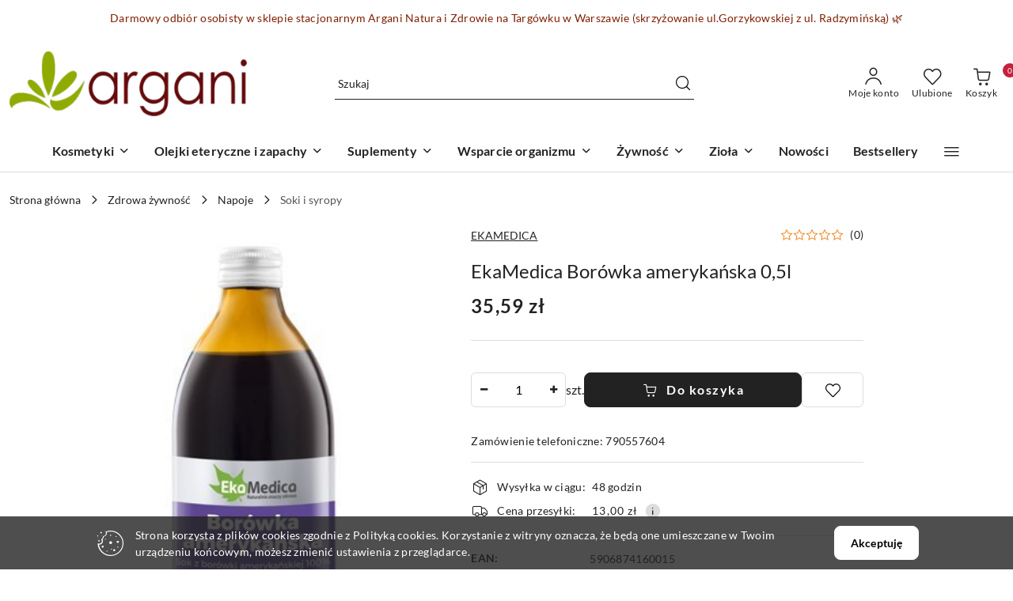

--- FILE ---
content_type: text/html; charset=utf-8
request_url: https://argani.com.pl/EkaMedica-Borowka-amerykanska-0-5l-p28706
body_size: 33564
content:
<!DOCTYPE html>
<html lang="pl" currency="PLN"  class=" ">
	<head>
		<meta http-equiv="Content-Type" content="text/html; charset=UTF-8" />
		<meta name="description" content="EkaMedica Borówka amerykańska 0,5l OPIS Sok z borówki amerykańskiej wyróżnia gęsta konsystencja, a także charakterystyczny dla tego owocu zapach i smak. SKŁADNIKI Sok z owoców borówki amerykańskiej (Vaccinium corymbosum L.) 99,7% - wyprodukowano ze świeże">
		<meta name="keywords" content="Sklep internetowy, kosmetyki, ekologiczne produkty, sklep ekologiczny, produkty naturalne, suplementy diety, witaminy, pasożyty, oczyszczanie organizmu, detox,  zapalenie stawów, odchudzanie, medycyna naturalna, najniższe ceny, tanio, dobra jakość">
					<meta name="generator" content="Sky-Shop">
						<meta name="author" content="Argani NATURA I ZDROWIE - działa na oprogramowaniu sklepów internetowych Sky-Shop.pl">
		<meta name="viewport" content="width=device-width, initial-scale=1.0">
		<meta name="skin_id" content="flex">
		<meta property="og:title" content="EkaMedica Borówka amerykańska 0,5l - argani.com.pl - sklep, cena">
		<meta property="og:description" content="EkaMedica Borówka amerykańska 0,5l OPIS Sok z borówki amerykańskiej wyróżnia gęsta konsystencja, a także charakterystyczny dla tego owocu zapach i smak. SKŁADNIKI Sok z owoców borówki amerykańskiej (Vaccinium corymbosum L.) 99,7% - wyprodukowano ze świeże">
					<meta property="og:image" content="https://argani.com.pl/images/argani/21000-22000/EkaMedica-Borowka-amerykanska-sok-100-0-5l_%5B21920%5D_568.jpg">
			<meta property="og:image:type" content="image/jpeg">
			<meta property="og:image:width" content="568">
			<meta property="og:image:height" content="990">
			<link rel="image_src" href="https://argani.com.pl/images/argani/21000-22000/EkaMedica-Borowka-amerykanska-sok-100-0-5l_%5B21920%5D_568.jpg">
							<link rel="shortcut icon" href="/upload/argani/favicon.png">
									<link rel="next" href="https://argani.com.pl/EkaMedica-Borowka-amerykanska-0-5l-p28706/pa/2#scr">
							<link rel="canonical" href="https://argani.com.pl/EkaMedica-Borowka-amerykanska-0-5l-p28706">
						<title>EkaMedica Borówka amerykańska 0,5l - argani.com.pl - sklep, cena</title>
		<!-- Google tag (gtag.js) -->
<script async src="https://www.googletagmanager.com/gtag/js?id=G-BWHZ2NBNYM"></script>
<script>
  window.dataLayer = window.dataLayer || [];
  function gtag(){dataLayer.push(arguments);}
  gtag('js', new Date());

  gtag('config', 'G-BWHZ2NBNYM');
</script>

				



<!-- edrone -->



	
        <script async src="https://www.googletagmanager.com/gtag/js?id=G-BWHZ2NBNYM"></script>
    <script>
        window.dataLayer = window.dataLayer || [];
        function gtag(){dataLayer.push(arguments);}
        gtag('js', new Date());

        gtag('config', 'G-BWHZ2NBNYM');
    </script>
	


	<script>
		var GA_4_PRODUCTS_DATA =  [{"item_id":28706,"item_brand":"EKAMEDICA","item_category":"Soki i syropy"}] ;
			</script>







		<script type="text/javascript">

			function imageLoaded(element, target = "prev") {
				let siblingElement;
				if (target === "prev") {
					siblingElement = element.previousElementSibling;
				} else if (target === "link") {
					siblingElement = element.parentElement.previousElementSibling;
				}
				if (siblingElement && (siblingElement.classList.contains("fa") || siblingElement.classList.contains("icon-refresh"))) {
					siblingElement.style.display = "none";
				}
			}
			</script>

        		<link rel="stylesheet" href="/view/new/scheme/public/_common/scss/libs/bootstrap5.min.css">
		<link rel="stylesheet"  href="/view/new/scheme/public/_common/scss/libs/angular-material.min.css">
		
		<link rel="stylesheet" href="/view/new/userContent/argani/style.css?v=707">
		<script src="https://analytics.ahrefs.com/analytics.js" data-key="fju5YEg0vKqBTFnnkzLuzQ" async></script>
		
		<script src="/view/new/scheme/public/_common/js/libs/promise/promise.min.js"></script>
		<script src="/view/new/scheme/public/_common/js/libs/jquery/jquery.min.js"></script>
		<script src="/view/new/scheme/public/_common/js/libs/angularjs/angularjs.min.js"></script>
	</head>
	<body 		  data-coupon-codes-active="0"
		  data-free-delivery-info-active="1"
		  data-generate-pdf-config="OFF"
		  data-hide-price="0"
		  data-is-user-logged-id="0"
		  data-loyalty-points-active="0"
		  data-cart-simple-info-quantity="0"
		  data-cart-simple-info-price="0,00 zł"
		  data-base="PLN"
		  data-used="PLN|zł"
		  data-rates="'PLN':1"
		  data-decimal-hide="0"
		  data-decimal=","
		  data-thousand=" "
		   data-js-hash="6fbe3ea187"		  data-gtag-events="true" data-gtag-id="G-BWHZ2NBNYM"		  		  class="		  		  		  		  "
		  		  		  		  		  data-hurt-price-type=""
		  data-hurt-price-text=""
		  		  data-tax="23"
	>
		
		
					
<!-- Google Tag Manager (noscript) -->
<noscript>
    <iframe src="https://www.googletagmanager.com/ns.html?id=G-BWHZ2NBNYM"
                  height="0" width="0" style="display:none;visibility:hidden"></iframe>
</noscript>
<!-- End Google Tag Manager (noscript) -->
		


<div id="aria-live" role="alert" aria-live="assertive" class="sr-only">&nbsp;</div>
<main class="skyshop-container" data-ng-app="SkyShopModule">
		
<div class="header_topbar_logo_search_basket-wrapper header_wrapper" data-ng-controller="CartCtrl" data-ng-init="init({type: 'QUICK_CART', turnOffSales: 0})">
        
<md-sidenav role="dialog" aria-modal="true" ng-cloak md-component-id="mobile-cart" class="md-sidenav-right position-fixed full-width-sidenav" sidenav-swipe>
    <md-content layout-padding="">
        <div class="dropdown dropdown-quick-cart">
            
<div data-ng-if="data.cartSelected || data.hidePrice" id="header_cart" class="header_cart">
    <!--googleoff: all-->

    <div class="header_cart_title d-flex align-items-center justify-content-between hidden-on-desktop">
        <span class="sky-f-body-bold">Koszyk (<span data-ng-bind="data.cartAmount">0</span>)</span>
        <button aria-label="Zamknij podgląd koszyka" class="border-0 bg-transparent d-flex" data-ng-keydown="closeMobileCart($event)" data-ng-click="closeMobileCart($event)"><span class="icon-close_24 icon-24 icon-600"></span></button>
    </div>

    <div data-ng-if="data.cartSelected.items.length" class="products-scroll" data-scrollbar>
        <ul class="products">
            <li aria-labelledby="prod-[{[$index]}]-name"
                    data-nosnippet data-ng-repeat="item in data.cartSelected.items track by item.id"
                data-ng-if="item.type !== 'GRATIS_PRODUCT'"
                class="product-tile justify-content-between d-flex align-items-start">

                <button class="d-flex flex-grow-1 border-0 bg-transparent text-decoration-children" data-ng-click="openProductPage(item.product)" data-ng-disabled="isApiPending">
                    <img class="product-image"
                         data-ng-srcset="[{[item.product.photo.url]}] 75w"
                         sizes="(max-width: 1200px) 75px, 100px"
                         data-ng-src="[{[item.product.photo.url]}]"
                         alt="[{[item.product.name]}]"
                         aria-hidden="true"/>
                    <div>
                        <h3 id="prod-[{[$index]}]-name"
                            class="product-name sky-f-small-regular text-start child-decoration">
                            <span aria-label="Produkt [{[$index+1]}]:"></span>
                            <span data-ng-bind="item.product.name"></span>
                        </h3>
                        <p class="product-total text-start">
                            <span class="sr-only">Ilość:</span>
                            <span data-ng-bind="item.quantity"></span>
                            <span aria-hidden="true">x</span>
                            <span class="sr-only">Cena jednostkowa:</span>
                            <span class="sky-f-small-bold text-lowercase" data-ng-bind-html="item.unitPriceSummary | priceFormat:''"></span>
                        </p>
                    </div>
                </button>
                <div>
                    <button aria-label="Usuń produkt z koszyka: [{[item.product.name]}]"
                            type="button"
                            class="d-flex border-0 bg-transparent p-0 m-2"
                            is-disabled="isApiPending"
                            remove-list-item
                            parent-selector-to-remove="'li'"
                            collapse-animation="true"
                            click="deleteCartItem(item.id)">
                        <span class="icon-close_circle_24 icon-18 cursor-pointer">
                        <span class="path1"></span>
                        <span class="path2"></span>
                    </span>
                    </button>

                </div>
            </li>
        </ul>
    </div>
    <div data-ng-if="!data.cartSelected.items.length"
         class="cart-empty d-flex justify-content-center align-items-center">
        <span class="sky-f-body-medium">Koszyk jest pusty</span>
    </div>
    
<section data-ng-if="cartFinalDiscountByFreeDelivery() || (data.cartFreeDelivery && data.cartFreeDelivery.status !== data.cartFreeDeliveryStatuses.NOT_AVAILABLE)" class="free_shipment sky-statement-green sky-rounded-4 sky-mb-1">
  <div data-ng-if="!cartFinalDiscountByFreeDelivery()  && data.cartFreeDelivery && data.cartFreeDelivery.missingAmount > 0">
    <p class="d-flex justify-content-center align-items-center mb-0 color-inherit">
      <span class="icon-truck icon-24 me-2"></span>
      <span class="core_addAriaLivePolite sky-f-caption-regular">
            Do bezpłatnej dostawy brakuje
        <span class="sky-f-caption-medium text-lowercase" data-ng-bind-html="data.cartFreeDelivery | priceFormat: ''">-,--</span>
        </span>
    </p>
  </div>
  <div data-ng-if="cartFinalDiscountByFreeDelivery() || data.cartFreeDelivery.missingAmount <= 0">
    <div class="cart-upper strong special free-delivery d-flex justify-content-center align-items-center">
      <span class="icon-truck icon-24 me-2 sky-text-green-dark"></span>
      <span class="core_addAriaLivePolite sky-f-caption-medium sky-text-green-dark text-uppercase">Darmowa dostawa!</span>
    </div>
  </div>
</section>    <div role="region" aria-labelledby="order_summary">
        <h3 id="order_summary" class="sr-only">Podsumowanie zamówienia</h3>
        <p class="d-flex justify-content-between color-inherit mb-0">
                <span class="sky-f-body-bold sky-letter-spacing-1per">Suma                 </span>
            <span data-ng-if="!data.hidePrice" class="price-color sky-f-body-bold sky-letter-spacing-1per"
                  data-ng-bind-html="data.cartSelected.priceSummary | priceFormat:'':true">0,00 zł</span>
            <span data-ng-if="data.hidePrice" class="sky-f-body-bold"></span>
        </p>
                <p class="quick-cart-products-actions__summary-discount-info mb-0" data-ng-if="data.cartSelected.priceSummary.final.gross != data.cartSelected.priceSummary.base.gross">
            <small>Cena uwzględnia rabaty</small>
        </p>
    </div>
    <div class="execute-order-container">
        <button type="button"
                data-ng-click="executeOrder($event)"
                data-ng-keydown="executeOrder($event)"
                class="btn btn-primary sky-f-body-bold d-block w-100">
            Realizuj zamówienie
        </button>
    </div>


    <!--googleon: all-->
</div>        </div>
    </md-content>
</md-sidenav>        <header class="header header_topbar_logo_search_basket " data-sticky="no">
        

<section class="cookies hidden bottom">
  <div class="container-xxl">
    <div class="container-wrapper">
      <div class="row">
        <div class="col-xl-10 offset-xl-1 d-flex align-items-center flex-sm-row flex-column">
          <span class="icon-cookies icon-32 d-md-block d-none"></span>
          <p class="sky-f-small-regular">Strona korzysta z plików cookies zgodnie z Polityką cookies. Korzystanie z witryny oznacza, że będą one umieszczane w Twoim urządzeniu końcowym, możesz zmienić ustawienia z przeglądarce.</p>
          <button type="button" class="btn btn-primary btn-small core_acceptCookies">Akceptuję</button>
        </div>
      </div>
    </div>
  </div>
</section>

<div class="header_searchbar_panel d-flex align-items-top">
  <div class="container-xxl">
    <div class="container container-wrapper d-flex justify-content-center">
      
<form id="header_panel_searchbar" class="header_searchbar" method="GET" action="/category/#top">

    <div class="sky-input-group-material input-group">
        <input aria-label="Wyszukaj produkt"
               class="form-control sky-f-small-regular p-1 pb-0 pt-0 pe-4 "
               cy-data="headerSearch"
               type="search"
               name="q"
               value=""
               placeholder="Szukaj"
               autocomplete="off"
               product-per-page="5"
                       />
                <button type="submit" value="Szukaj" aria-label="Szukaj i przejdź do wyników wyszukiwania" class="p-1 pb-0 pt-0">
            <span class="icon-search_big icon-20"></span>
        </button>
    </div>
    </form>      <button aria-label="Zamknij wyszukiwarkę" id="toggleHeaderSearchbarPanel" type="button" class="close-searchbar ms-2 bg-transparent border-0">
        <span class="icon-close_28 icon-28"></span>
      </button>
    </div>
  </div>
</div>
<style>
    :root {
        --info_block_bg: #ffffff;
        --info_block_color: #802000;
    }
</style>
<section id="header_infoblock"
         class="header_infoblock "
         data-sticky-infoblock="0"
         data-infoblock-hash="[base64]">
    <div class="container-xxl d-flex">
        <div id="header_infoblock_container" class="container container-wrapper d-flex justify-content-center position-relative">
            <div class="d-flex align-items-center sky-f-small-regular">
                <span class="content text-center">Darmowy odbi&oacute;r osobisty w sklepie stacjonarnym Argani Natura i Zdrowie na Targ&oacute;wku w Warszawie (skrzyżowanie <span class="footer-text pre-line">ul.Gorzykowskiej z ul. Radzymińską)</span> 🌿</span>
            </div>
                                </div>
    </div>
</section>
<div class="container-xxl header_with_searchbar">
  <div class="container container-wrapper">
    <div class="header-components d-flex justify-content-between align-items-center">
      <div class="logo-wrapper d-flex hidden-on-desktop">
        <div class="d-flex align-items-center w-100">
          
<div class="hidden-on-desktop d-flex align-items-center mb-3 mt-3">
    <button aria-label="Otwórz menu główne" type="button" id="mobile-open-flex-menu" class="icon-hamburger_menu icon-23 sky-cursor-pointer border-0 bg-transparent p-0 icon-black"></button>

    <div id="mobile-flex-menu" class="flex_menu">
        <div class="flex_menu_title d-flex align-items-center justify-content-between hidden-on-desktop">
            <button aria-label="Powrót do poprzedniego poziomu menu" class="flex_back_button icon-arrow_left_32 icon-600 bg-transparent border-0 p-0 icon-black" ></button>
            <span class="sky-f-body-bold title">
                <span class="ms-3 me-3 logo">
                    
<!--PARAMETERS:
    COMPONENT_CLASS
    SRC
    ALT
    DEFAULT_ALT
-->

<a href="/" class=" header_mobile_menu_logo d-flex align-items-center">
    <img data-src-old-browser=""  src="/upload/argani/logos//arganipl_logo-3%281%29.png" alt=" Argani NATURA I ZDROWIE " />
</a>                </span>

            </span>
            <button id="mobile-flex-menu-close" type="button" aria-label="Zamknij menu główne" class="icon-close_24 icon-24 icon-600 mx-3 bg-transparent border-0 p-0 icon-black"></button>
        </div>
        <div class="categories-scroll scroll-content">
            <ul class="main-categories categories-level-1">
                
                                                <li>
                    <a
                                                          data-title="Kosmetyki" href="https://argani.com.pl/Suplementy-diety-c17"">
                        <span>Kosmetyki</span>
                        <span class="icon-arrow_right_16 icon-16 icon-600"></span>
                    </a>
                                            <ul aria-label="Lista opcji dla: Kosmetyki" class="categories-level-2">
                                                                                                <li>
                                        <a role="button" aria-haspopup="true" tabindex="0" data-title="Kosmetyki naturalne" href="/Kosmetyki-naturalne-c14">
                                            <span>Kosmetyki naturalne</span>
                                                                                            <span class="icon-arrow_right_16 icon-16 icon-600"></span>
                                                                                    </a>
                                                                                    <ul>
                                                                                                    <li>
                                                        <a data-title="Mydła i kąpiel" href="/Mydla-i-kapiel-c19">
                                                            <span>Mydła i kąpiel</span>
                                                        </a>
                                                    </li>
                                                                                                    <li>
                                                        <a data-title="Ciało" href="/Cialo-c20">
                                                            <span>Ciało</span>
                                                        </a>
                                                    </li>
                                                                                                    <li>
                                                        <a data-title="Twarz" href="/Twarz-c21">
                                                            <span>Twarz</span>
                                                        </a>
                                                    </li>
                                                                                                    <li>
                                                        <a data-title="Włosy" href="/Wlosy-c23">
                                                            <span>Włosy</span>
                                                        </a>
                                                    </li>
                                                                                                    <li>
                                                        <a data-title="Środki czystości" href="/Srodki-czystosci-c26">
                                                            <span>Środki czystości</span>
                                                        </a>
                                                    </li>
                                                                                                    <li>
                                                        <a data-title="Maści i żele" href="/Masci-i-zele-c351">
                                                            <span>Maści i żele</span>
                                                        </a>
                                                    </li>
                                                                                            </ul>
                                                                                                                                                                        <li>
                                        <a role="button" aria-haspopup="true" tabindex="0" data-title="Mydła i kąpiel" href="/Mydla-i-kapiel-c19">
                                            <span>Mydła i kąpiel</span>
                                                                                            <span class="icon-arrow_right_16 icon-16 icon-600"></span>
                                                                                    </a>
                                                                                    <ul>
                                                                                                    <li>
                                                        <a data-title="Mydła w kostce" href="/Mydla-w-kostce-c88">
                                                            <span>Mydła w kostce</span>
                                                        </a>
                                                    </li>
                                                                                                    <li>
                                                        <a data-title="Mydła w płynie" href="/Mydla-w-plynie-c89">
                                                            <span>Mydła w płynie</span>
                                                        </a>
                                                    </li>
                                                                                                    <li>
                                                        <a data-title="Mydła Aleppo" href="/Mydla-Aleppo-c90">
                                                            <span>Mydła Aleppo</span>
                                                        </a>
                                                    </li>
                                                                                                    <li>
                                                        <a data-title="Żele pod prysznic" href="/Zele-pod-prysznic">
                                                            <span>Żele pod prysznic</span>
                                                        </a>
                                                    </li>
                                                                                                    <li>
                                                        <a data-title="Akcesoria" href="/Akcesoria-c326">
                                                            <span>Akcesoria</span>
                                                        </a>
                                                    </li>
                                                                                                    <li>
                                                        <a data-title="Sole do kąpieli" href="/Sole-do-kapieli-c328">
                                                            <span>Sole do kąpieli</span>
                                                        </a>
                                                    </li>
                                                                                                    <li>
                                                        <a data-title="Płyny do kąpieli" href="/Plyny-do-kapieli">
                                                            <span>Płyny do kąpieli</span>
                                                        </a>
                                                    </li>
                                                                                            </ul>
                                                                                                                                                                        <li>
                                        <a role="button" aria-haspopup="true" tabindex="0" data-title="Ciało" href="/Cialo-c20">
                                            <span>Ciało</span>
                                                                                            <span class="icon-arrow_right_16 icon-16 icon-600"></span>
                                                                                    </a>
                                                                                    <ul>
                                                                                                    <li>
                                                        <a data-title="Balsamy i masła do ciała" href="/Balsamy-i-masla-do-ciala-c94">
                                                            <span>Balsamy i masła do ciała</span>
                                                        </a>
                                                    </li>
                                                                                                    <li>
                                                        <a data-title="Oleje i olejki do masażu" href="/Oleje-i-olejki-do-masazu-c96">
                                                            <span>Oleje i olejki do masażu</span>
                                                        </a>
                                                    </li>
                                                                                                    <li>
                                                        <a data-title="Środki higieny intymnej" href="/Srodki-higieny-intymnej-c97">
                                                            <span>Środki higieny intymnej</span>
                                                        </a>
                                                    </li>
                                                                                                    <li>
                                                        <a data-title="Dezodoranty" href="/Dezodoranty-c98">
                                                            <span>Dezodoranty</span>
                                                        </a>
                                                    </li>
                                                                                                    <li>
                                                        <a data-title="Depilacja" href="/Depilacja-c99">
                                                            <span>Depilacja</span>
                                                        </a>
                                                    </li>
                                                                                                    <li>
                                                        <a data-title="Środki do opalania i samoopalacze" href="/Srodki-do-opalania-i-samoopalacze-c100">
                                                            <span>Środki do opalania i samoopalacze</span>
                                                        </a>
                                                    </li>
                                                                                                    <li>
                                                        <a data-title="Peelingi" href="/Peelingi-c101">
                                                            <span>Peelingi</span>
                                                        </a>
                                                    </li>
                                                                                                    <li>
                                                        <a data-title="Pielęgnacja rąk i stóp" href="/Pielegnacja-rak-i-stop-c103">
                                                            <span>Pielęgnacja rąk i stóp</span>
                                                        </a>
                                                    </li>
                                                                                                    <li>
                                                        <a data-title="Olejki do masażu" href="/Olejki-do-masazu-c92">
                                                            <span>Olejki do masażu</span>
                                                        </a>
                                                    </li>
                                                                                            </ul>
                                                                                                                                                                        <li>
                                        <a role="button" aria-haspopup="true" tabindex="0" data-title="Twarz" href="/Twarz-c21">
                                            <span>Twarz</span>
                                                                                            <span class="icon-arrow_right_16 icon-16 icon-600"></span>
                                                                                    </a>
                                                                                    <ul>
                                                                                                    <li>
                                                        <a data-title="Kremy i serum do twarzy" href="/Kremy-i-serum-do-twarzy-c81">
                                                            <span>Kremy i serum do twarzy</span>
                                                        </a>
                                                    </li>
                                                                                                    <li>
                                                        <a data-title="Maseczki i Glinki" href="/Maseczki-i-Glinki-c82">
                                                            <span>Maseczki i Glinki</span>
                                                        </a>
                                                    </li>
                                                                                                    <li>
                                                        <a data-title="Kremy i serum pod oczy" href="/Kremy-i-serum-pod-oczy-c104">
                                                            <span>Kremy i serum pod oczy</span>
                                                        </a>
                                                    </li>
                                                                                                    <li>
                                                        <a data-title="Olejki do twarzy" href="/Olejki-do-twarzy-c105">
                                                            <span>Olejki do twarzy</span>
                                                        </a>
                                                    </li>
                                                                                                    <li>
                                                        <a data-title="Toniki i hydrolaty" href="/Toniki-i-hydrolaty-c106">
                                                            <span>Toniki i hydrolaty</span>
                                                        </a>
                                                    </li>
                                                                                                    <li>
                                                        <a data-title="Oczyszczanie twarzy" href="/Oczyszczanie-twarzy-c107">
                                                            <span>Oczyszczanie twarzy</span>
                                                        </a>
                                                    </li>
                                                                                                    <li>
                                                        <a data-title="Demakijaż" href="/Demakijaz-c108">
                                                            <span>Demakijaż</span>
                                                        </a>
                                                    </li>
                                                                                                    <li>
                                                        <a data-title="Jama ustna" href="/Jama-ustna-c110">
                                                            <span>Jama ustna</span>
                                                        </a>
                                                    </li>
                                                                                                    <li>
                                                        <a data-title="Balsamy do ust" href="/Balsamy-do-ust-c325">
                                                            <span>Balsamy do ust</span>
                                                        </a>
                                                    </li>
                                                                                                    <li>
                                                        <a data-title="Peelingi do twarzy" href="/Peelingi-do-twarzy-c349">
                                                            <span>Peelingi do twarzy</span>
                                                        </a>
                                                    </li>
                                                                                            </ul>
                                                                                                                                                                        <li>
                                        <a role="button" aria-haspopup="true" tabindex="0" data-title="Włosy" href="/Wlosy-c23">
                                            <span>Włosy</span>
                                                                                            <span class="icon-arrow_right_16 icon-16 icon-600"></span>
                                                                                    </a>
                                                                                    <ul>
                                                                                                    <li>
                                                        <a data-title="Szampony do włosów" href="/Szampony-do-wlosow-c111">
                                                            <span>Szampony do włosów</span>
                                                        </a>
                                                    </li>
                                                                                                    <li>
                                                        <a data-title="Olejki i wcierki do włosów" href="/Olejki-i-wcierki-do-wlosow-c112">
                                                            <span>Olejki i wcierki do włosów</span>
                                                        </a>
                                                    </li>
                                                                                                    <li>
                                                        <a data-title="Maski do włosów" href="/Maski-do-wlosow-c113">
                                                            <span>Maski do włosów</span>
                                                        </a>
                                                    </li>
                                                                                                    <li>
                                                        <a data-title="Odżywki do włosów" href="/Odzywki-do-wlosow-c114">
                                                            <span>Odżywki do włosów</span>
                                                        </a>
                                                    </li>
                                                                                                    <li>
                                                        <a data-title="Zestawy" href="/Zestawy-c324">
                                                            <span>Zestawy</span>
                                                        </a>
                                                    </li>
                                                                                                    <li>
                                                        <a data-title="Naturalne farby do włosów" href="/Naturalne-farby-do-wlosow-c327">
                                                            <span>Naturalne farby do włosów</span>
                                                        </a>
                                                    </li>
                                                                                                    <li>
                                                        <a data-title="Serum do włosów" href="/Serum-do-wlosow-c337">
                                                            <span>Serum do włosów</span>
                                                        </a>
                                                    </li>
                                                                                                    <li>
                                                        <a data-title="Środki na porost włosów" href="/Srodki-na-porost-wlosow-c3241">
                                                            <span>Środki na porost włosów</span>
                                                        </a>
                                                    </li>
                                                                                            </ul>
                                                                                                                                                                        <li>
                                        <a  data-title="Środki czystości" href="/Srodki-czystosci-c26">
                                            <span>Środki czystości</span>
                                                                                    </a>
                                                                                                                            </ul>
                                    </li>
                                
                
                                                                                <li>
                    <a
                              role="button" aria-haspopup="true"  tabindex="0"                            data-title="Olejki eteryczne i zapachy" ">
                        <span>Olejki eteryczne i zapachy</span>
                        <span class="icon-arrow_right_16 icon-16 icon-600"></span>
                    </a>
                                            <ul aria-label="Lista opcji dla: Olejki eteryczne i zapachy" class="categories-level-2">
                                                                                                <li>
                                        <a role="button" aria-haspopup="true" tabindex="0" data-title="Olejki eteryczne i zapachy" href="/Olejki-eteryczne-i-zapachy-c93">
                                            <span>Olejki eteryczne i zapachy</span>
                                                                                            <span class="icon-arrow_right_16 icon-16 icon-600"></span>
                                                                                    </a>
                                                                                    <ul>
                                                                                                    <li>
                                                        <a data-title="Olejki eteryczne" href="/Olejki-eteryczne-c3253">
                                                            <span>Olejki eteryczne</span>
                                                        </a>
                                                    </li>
                                                                                                    <li>
                                                        <a data-title="Kadzidełka naturalne" href="/Kadzidelka-naturalne-c3254">
                                                            <span>Kadzidełka naturalne</span>
                                                        </a>
                                                    </li>
                                                                                                    <li>
                                                        <a data-title="Świece zapachowe" href="/Swiece-zapachowe-c3411">
                                                            <span>Świece zapachowe</span>
                                                        </a>
                                                    </li>
                                                                                            </ul>
                                                                                                                            </ul>
                                    </li>
                                
                
                                                                                <li>
                    <a
                              role="button" aria-haspopup="true"  tabindex="0"                            data-title="Suplementy" ">
                        <span>Suplementy</span>
                        <span class="icon-arrow_right_16 icon-16 icon-600"></span>
                    </a>
                                            <ul aria-label="Lista opcji dla: Suplementy" class="categories-level-2">
                                                                                                <li>
                                        <a role="button" aria-haspopup="true" tabindex="0" data-title="Suplementy diety" href="/Suplementy-diety-c17">
                                            <span>Suplementy diety</span>
                                                                                            <span class="icon-arrow_right_16 icon-16 icon-600"></span>
                                                                                    </a>
                                                                                    <ul>
                                                                                                    <li>
                                                        <a data-title="Adaptogeny" href="/Adaptogeny-c366">
                                                            <span>Adaptogeny</span>
                                                        </a>
                                                    </li>
                                                                                                    <li>
                                                        <a data-title="Aminokwasy" href="/Aminokwasy">
                                                            <span>Aminokwasy</span>
                                                        </a>
                                                    </li>
                                                                                                    <li>
                                                        <a data-title="Antyoksydanty" href="/Antyoksydanty-c46">
                                                            <span>Antyoksydanty</span>
                                                        </a>
                                                    </li>
                                                                                                    <li>
                                                        <a data-title="Kolagen" href="/Kolagen-c3386">
                                                            <span>Kolagen</span>
                                                        </a>
                                                    </li>
                                                                                                    <li>
                                                        <a data-title="Minerały" href="/Mineraly-c360">
                                                            <span>Minerały</span>
                                                        </a>
                                                    </li>
                                                                                                    <li>
                                                        <a data-title="Kompleksy witamin i minerałów" href="/Kompleksy-witamin-i-mineralow-c361">
                                                            <span>Kompleksy witamin i minerałów</span>
                                                        </a>
                                                    </li>
                                                                                                    <li>
                                                        <a data-title="Olejki CBD" href="/Olejki-CBD-c3368">
                                                            <span>Olejki CBD</span>
                                                        </a>
                                                    </li>
                                                                                                    <li>
                                                        <a data-title="Probiotyki" href="/Probiotyki-c3444">
                                                            <span>Probiotyki</span>
                                                        </a>
                                                    </li>
                                                                                                    <li>
                                                        <a data-title="Witaminy" href="/Witaminy-c43">
                                                            <span>Witaminy</span>
                                                        </a>
                                                    </li>
                                                                                                    <li>
                                                        <a data-title="Ziołowe" href="/Ziolowe-c3337">
                                                            <span>Ziołowe</span>
                                                        </a>
                                                    </li>
                                                                                                    <li>
                                                        <a data-title="Kapsułki, tabletki, pastylki" href="/Kapsulki-tabletki-pastylki-c3423">
                                                            <span>Kapsułki, tabletki, pastylki</span>
                                                        </a>
                                                    </li>
                                                                                                    <li>
                                                        <a data-title="syropy" href="/syropy-c3417">
                                                            <span>syropy</span>
                                                        </a>
                                                    </li>
                                                                                                    <li>
                                                        <a data-title="Płynne, syropy, krople" href="/Plynne-syropy-krople-c3424">
                                                            <span>Płynne, syropy, krople</span>
                                                        </a>
                                                    </li>
                                                                                                    <li>
                                                        <a data-title="Sproszkowane, sypane" href="/Sproszkowane-sypane-c3425">
                                                            <span>Sproszkowane, sypane</span>
                                                        </a>
                                                    </li>
                                                                                            </ul>
                                                                                                                                                                        <li>
                                        <a role="button" aria-haspopup="true" tabindex="0" data-title="Maści, kremy, płyny lecznicze" href="/Masci-kremy-plyny-lecznicze-c3333">
                                            <span>Maści, kremy, płyny lecznicze</span>
                                                                                            <span class="icon-arrow_right_16 icon-16 icon-600"></span>
                                                                                    </a>
                                                                                    <ul>
                                                                                                    <li>
                                                        <a data-title="Maści przeciwbólowe i przeciwzapalne" href="/Masci-przeciwbolowe-i-przeciwzapalne">
                                                            <span>Maści przeciwbólowe i przeciwzapalne</span>
                                                        </a>
                                                    </li>
                                                                                                    <li>
                                                        <a data-title="Maści na złamania i urazy" href="/Masci-na-zlamania-i-urazy-c3414">
                                                            <span>Maści na złamania i urazy</span>
                                                        </a>
                                                    </li>
                                                                                                    <li>
                                                        <a data-title="Maści na żylaki i zmęczone nogi" href="/Masci-na-zylaki-i-zmeczone-nogi-c3415">
                                                            <span>Maści na żylaki i zmęczone nogi</span>
                                                        </a>
                                                    </li>
                                                                                                    <li>
                                                        <a data-title="Masci na rany i podrażnienia" href="/Masci-na-rany-i-podraznienia-c3416">
                                                            <span>Masci na rany i podrażnienia</span>
                                                        </a>
                                                    </li>
                                                                                                    <li>
                                                        <a data-title="Pozostałe maści i żele" href="/Pozostale-masci-i-zele-c3428">
                                                            <span>Pozostałe maści i żele</span>
                                                        </a>
                                                    </li>
                                                                                            </ul>
                                                                                                                            </ul>
                                    </li>
                                
                
                                                                                <li>
                    <a
                              role="button" aria-haspopup="true"  tabindex="0"                            data-title="Wsparcie organizmu" ">
                        <span>Wsparcie organizmu</span>
                        <span class="icon-arrow_right_16 icon-16 icon-600"></span>
                    </a>
                                            <ul aria-label="Lista opcji dla: Wsparcie organizmu" class="categories-level-2">
                                                                                                <li>
                                        <a role="button" aria-haspopup="true" tabindex="0" data-title="Wsparcie organizmu" href="/Wsparcie-organizmu-c363">
                                            <span>Wsparcie organizmu</span>
                                                                                            <span class="icon-arrow_right_16 icon-16 icon-600"></span>
                                                                                    </a>
                                                                                    <ul>
                                                                                                    <li>
                                                        <a data-title="Anemia" href="/anemia">
                                                            <span>Anemia</span>
                                                        </a>
                                                    </li>
                                                                                                    <li>
                                                        <a data-title="Alergia" href="/Alergia-c3412">
                                                            <span>Alergia</span>
                                                        </a>
                                                    </li>
                                                                                                    <li>
                                                        <a data-title="Bezsenność" href="/Bezsennosc-c3401">
                                                            <span>Bezsenność</span>
                                                        </a>
                                                    </li>
                                                                                                    <li>
                                                        <a data-title="Cholesterol" href="/Cholesterol">
                                                            <span>Cholesterol</span>
                                                        </a>
                                                    </li>
                                                                                                    <li>
                                                        <a data-title="Cukrzyca" href="/Cukrzyca-c3395">
                                                            <span>Cukrzyca</span>
                                                        </a>
                                                    </li>
                                                                                                    <li>
                                                        <a data-title="Energia, witalność" href="/Energia-witalnosc-c3399">
                                                            <span>Energia, witalność</span>
                                                        </a>
                                                    </li>
                                                                                                    <li>
                                                        <a data-title="Lepszy wzrok" href="/lepszy-wzrok">
                                                            <span>Lepszy wzrok</span>
                                                        </a>
                                                    </li>
                                                                                                    <li>
                                                        <a data-title="Libido" href="/Libido-c3427">
                                                            <span>Libido</span>
                                                        </a>
                                                    </li>
                                                                                                    <li>
                                                        <a data-title="Menopauza" href="/Menopauza-c3404">
                                                            <span>Menopauza</span>
                                                        </a>
                                                    </li>
                                                                                                    <li>
                                                        <a data-title="Nadciśnienie" href="/Nadcisnienie-c3392">
                                                            <span>Nadciśnienie</span>
                                                        </a>
                                                    </li>
                                                                                                    <li>
                                                        <a data-title="Nerki i pęcherz" href="/Nerki-i-pecherz-c3408">
                                                            <span>Nerki i pęcherz</span>
                                                        </a>
                                                    </li>
                                                                                                    <li>
                                                        <a data-title="Oczyszczanie organizmu" href="/Oczyszczanie-organizmu-c3397">
                                                            <span>Oczyszczanie organizmu</span>
                                                        </a>
                                                    </li>
                                                                                                    <li>
                                                        <a data-title="Odchudzanie" href="/Odchudzanie-c3396">
                                                            <span>Odchudzanie</span>
                                                        </a>
                                                    </li>
                                                                                                    <li>
                                                        <a data-title="Odgrzybianie organizmu" href="/odgrzybianie-organizmu">
                                                            <span>Odgrzybianie organizmu</span>
                                                        </a>
                                                    </li>
                                                                                                    <li>
                                                        <a data-title="Odporność" href="/Odpornosc-c3409">
                                                            <span>Odporność</span>
                                                        </a>
                                                    </li>
                                                                                                    <li>
                                                        <a data-title="Pamięć i koncentracja" href="/Pamiec-i-koncentracja-c3407">
                                                            <span>Pamięć i koncentracja</span>
                                                        </a>
                                                    </li>
                                                                                                    <li>
                                                        <a data-title="Na Pasożyty" href="/Na-Pasozyty-c3426">
                                                            <span>Na Pasożyty</span>
                                                        </a>
                                                    </li>
                                                                                                    <li>
                                                        <a data-title="Prostata" href="/Prostata-c3405">
                                                            <span>Prostata</span>
                                                        </a>
                                                    </li>
                                                                                                    <li>
                                                        <a data-title="Przeziębienie i grypa" href="/Przeziebienie-i-grypa-c3420">
                                                            <span>Przeziębienie i grypa</span>
                                                        </a>
                                                    </li>
                                                                                                    <li>
                                                        <a data-title="Serce i układ krążenia" href="/Serce-i-uklad-krazenia-c3390">
                                                            <span>Serce i układ krążenia</span>
                                                        </a>
                                                    </li>
                                                                                                    <li>
                                                        <a data-title="Starzenie się organizmu" href="/Starzenie-sie-organizmu-c3398">
                                                            <span>Starzenie się organizmu</span>
                                                        </a>
                                                    </li>
                                                                                                    <li>
                                                        <a data-title="Stawy i kości" href="/Stawy-i-kosci-c3403">
                                                            <span>Stawy i kości</span>
                                                        </a>
                                                    </li>
                                                                                                    <li>
                                                        <a data-title="Stres" href="/Stres-c3402">
                                                            <span>Stres</span>
                                                        </a>
                                                    </li>
                                                                                                    <li>
                                                        <a data-title="Tarczyca" href="/Tarczyca">
                                                            <span>Tarczyca</span>
                                                        </a>
                                                    </li>
                                                                                                    <li>
                                                        <a data-title="Trawienie" href="/Trawienie-c3393">
                                                            <span>Trawienie</span>
                                                        </a>
                                                    </li>
                                                                                                    <li>
                                                        <a data-title="Wątroba" href="/Watroba-c3394">
                                                            <span>Wątroba</span>
                                                        </a>
                                                    </li>
                                                                                                    <li>
                                                        <a data-title="Włosy, skóra i paznokcie" href="/Wlosy-skora-i-paznokcie-c3419">
                                                            <span>Włosy, skóra i paznokcie</span>
                                                        </a>
                                                    </li>
                                                                                            </ul>
                                                                                                                            </ul>
                                    </li>
                                
                
                                                                                <li>
                    <a
                              role="button" aria-haspopup="true"  tabindex="0"                            data-title="Żywność" ">
                        <span>Żywność</span>
                        <span class="icon-arrow_right_16 icon-16 icon-600"></span>
                    </a>
                                            <ul aria-label="Lista opcji dla: Żywność" class="categories-level-2">
                                                                                                <li>
                                        <a role="button" aria-haspopup="true" tabindex="0" data-title="Zdrowa żywność" href="/Zdrowa-zywnosc-c16">
                                            <span>Zdrowa żywność</span>
                                                                                            <span class="icon-arrow_right_16 icon-16 icon-600"></span>
                                                                                    </a>
                                                                                    <ul>
                                                                                                    <li>
                                                        <a data-title="Bakalie, orzechy i pestki" href="/Bakalie-orzechy-i-pestki-c33">
                                                            <span>Bakalie, orzechy i pestki</span>
                                                        </a>
                                                    </li>
                                                                                                    <li>
                                                        <a data-title="Herbaty, kawy, yerba" href="/Herbaty-kawy-yerba-c3250">
                                                            <span>Herbaty, kawy, yerba</span>
                                                        </a>
                                                    </li>
                                                                                                    <li>
                                                        <a data-title="Napoje" href="/Napoje-c3429">
                                                            <span>Napoje</span>
                                                        </a>
                                                    </li>
                                                                                                    <li>
                                                        <a data-title="Miody i produkty pszczele" href="/Miody-i-produkty-pszczele-c36">
                                                            <span>Miody i produkty pszczele</span>
                                                        </a>
                                                    </li>
                                                                                                    <li>
                                                        <a data-title="Oleje, oliwy, tłuszcze i octy" href="/Oleje-oliwy-tluszcze-i-octy-c32">
                                                            <span>Oleje, oliwy, tłuszcze i octy</span>
                                                        </a>
                                                    </li>
                                                                                                    <li>
                                                        <a data-title="Produkty śniadaniowe" href="/Produkty-sniadaniowe-c29">
                                                            <span>Produkty śniadaniowe</span>
                                                        </a>
                                                    </li>
                                                                                                    <li>
                                                        <a data-title="Produkty mączne, zboża" href="/Produkty-maczne-zboza-c28">
                                                            <span>Produkty mączne, zboża</span>
                                                        </a>
                                                    </li>
                                                                                                    <li>
                                                        <a data-title="Produkty bez cukru" href="/Produkty-bez-cukru-c3421">
                                                            <span>Produkty bez cukru</span>
                                                        </a>
                                                    </li>
                                                                                                    <li>
                                                        <a data-title="Przetwory warzywne" href="/Przetwory-warzywne-c3432">
                                                            <span>Przetwory warzywne</span>
                                                        </a>
                                                    </li>
                                                                                                    <li>
                                                        <a data-title="Przyprawy" href="/Przyprawy-c34">
                                                            <span>Przyprawy</span>
                                                        </a>
                                                    </li>
                                                                                                    <li>
                                                        <a data-title="Słodycze i przekąski" href="/zdrowe-slodycze-bez-cukru">
                                                            <span>Słodycze i przekąski</span>
                                                        </a>
                                                    </li>
                                                                                                    <li>
                                                        <a data-title="Superfoods." href="/Superfoods-c27">
                                                            <span>Superfoods.</span>
                                                        </a>
                                                    </li>
                                                                                                    <li>
                                                        <a data-title="Żywność bez glutenu" href="/Zywnosc-bez-glutenu-c296">
                                                            <span>Żywność bez glutenu</span>
                                                        </a>
                                                    </li>
                                                                                                    <li>
                                                        <a data-title="Żywność dla dzieci" href="/Zywnosc-dla-dzieci-c297">
                                                            <span>Żywność dla dzieci</span>
                                                        </a>
                                                    </li>
                                                                                                    <li>
                                                        <a data-title="Pozostałe produkty" href="/Pozostale-produkty-c3433">
                                                            <span>Pozostałe produkty</span>
                                                        </a>
                                                    </li>
                                                                                            </ul>
                                                                                                                            </ul>
                                    </li>
                                
                
                                                                                <li>
                    <a
                              role="button" aria-haspopup="true"  tabindex="0"                            data-title="Zioła" ">
                        <span>Zioła</span>
                        <span class="icon-arrow_right_16 icon-16 icon-600"></span>
                    </a>
                                            <ul aria-label="Lista opcji dla: Zioła" class="categories-level-2">
                                                                                                <li>
                                        <a role="button" aria-haspopup="true" tabindex="0" data-title="Zioła" href="/Ziola-c73">
                                            <span>Zioła</span>
                                                                                            <span class="icon-arrow_right_16 icon-16 icon-600"></span>
                                                                                    </a>
                                                                                    <ul>
                                                                                                    <li>
                                                        <a data-title="Jednorodne sypane" href="/Jednorodne-sypane-c74">
                                                            <span>Jednorodne sypane</span>
                                                        </a>
                                                    </li>
                                                                                                    <li>
                                                        <a data-title="Jednorodne ekspresowe" href="/Jednorodne-ekspresowe-c3251">
                                                            <span>Jednorodne ekspresowe</span>
                                                        </a>
                                                    </li>
                                                                                                    <li>
                                                        <a data-title="Mieszane sypane" href="/Mieszane-sypane-c75">
                                                            <span>Mieszane sypane</span>
                                                        </a>
                                                    </li>
                                                                                                    <li>
                                                        <a data-title="Mieszane ekspresowe" href="/Mieszane-ekspresowe-c3252">
                                                            <span>Mieszane ekspresowe</span>
                                                        </a>
                                                    </li>
                                                                                                    <li>
                                                        <a data-title="Przytulia czepna" href="/Przytulia-czepna-c3446">
                                                            <span>Przytulia czepna</span>
                                                        </a>
                                                    </li>
                                                                                                    <li>
                                                        <a data-title="Skrzyp polny" href="/Skrzyp-polny-c3448">
                                                            <span>Skrzyp polny</span>
                                                        </a>
                                                    </li>
                                                                                            </ul>
                                                                                                                            </ul>
                                    </li>
                                
                
                                                                                
                
                                                                                
                
                                <li>
                    <a data-title="Nowości" href="/category/c/new" >
                        <span>Nowości</span>
                    </a>
                </li>
                                                                                
                
                                <li>
                    <a data-title="Bestsellery" href="/category/c/bestseller" >
                        <span>Bestsellery</span>
                    </a>
                </li>
                                                                                
                
                                <li>
                    <a data-title="Promocje" href="/category/c/promotion" >
                        <span>Promocje</span>
                    </a>
                </li>
                                                            </ul>
        </div>

    </div>
</div>
          <div class="ms-3 me-3 flex-grow-1">
            
<!--PARAMETERS:
    COMPONENT_CLASS
    SRC
    ALT
    DEFAULT_ALT
-->

<a href="/" class="d-flex align-items-center">
    <img data-src-old-browser=""  src="/upload/argani/logos//arganipl_logo-3%281%29.png" alt=" Argani NATURA I ZDROWIE " />
</a>          </div>
        </div>

        
<!-- PARAMETERS:
     SEARCH_ICON_HIDDEN_ON_DESKTOP
     ICON_LABELS_HIDDEN_ON_DESKTOP

     HIDE_SEARCH
     HIDE_ACCOUNT
     HIDE_CART
     HIDE_MENU_ON_DESKTOP
     CART_SUFFIX_ID

 -->

<nav class=" hidden-on-desktop header_user_menu sky-navbar navbar navbar-expand-lg sky-mt-2-5 sky-mb-2-5 col justify-content-end">
    <ul class="navbar-nav d-flex flex-flow-nowrap align-items-center">
            <li class="nav-item
                hidden-on-desktop">
            <button aria-label="Otwórz wyszukiwarkę" id="toggleHeaderSearchbarPanel" type="button" class="nav-link d-flex flex-column align-items-center bg-transparent border-0">
                <span class="icon-search_big icon-24"></span>
                <span aria-hidden="true" class="sky-f-caption-regular text-nowrap hidden-on-mobile">Szukaj</span>            </button>
        </li>
    
    
                <li class="
                nav-item position-relative">
            <button type="button" aria-label="Liczba ulubionych produktów: 0" class="core_openStore nav-link d-flex flex-column align-items-center bg-transparent border-0">
                <span class="icon-favourite_outline icon-24"></span>
                <span class="sky-f-caption-regular hidden-on-mobile ">Ulubione</span>
                            </button>
        </li>
                                            <li class="
                                        nav-item quick-cart dropdown" >
                    <button
                            id="header-cart-button-mobile"
                            aria-label="Liczba produktów w koszyku: [{[data.cartAmount]}]"
                            aria-haspopup="true"
                            aria-expanded="false"
                            aria-controls="header-cart-menu-mobile"
                            class="nav-link cart-item dropdown-toggle d-flex flex-column align-items-center position-relative bg-transparent border-0"
                            type="button"
                            data-bs-toggle="dropdown"
                            data-ng-keydown="openMobileCart($event)"
                            data-ng-click="openMobileCart($event)" data-ng-mouseenter="loadMobileCart()">
                                    <span class="icon-shipping_bag icon-24"></span>
                                    <span class="sky-f-caption-regular text-nowrap hidden-on-mobile ">Koszyk</span>
                                    <span class="translate-middle sky-badge badge-cart-amount">
                                        <span data-ng-bind="data.cartAmount" class="sky-f-number-in-circle">0</span>
                                    </span>
                    </button>
                    <ul id="header-cart-menu-mobile"  class="dropdown-menu dropdown-quick-cart ">
                                                    <li ng-cloak data-ng-if="data.initCartAmount">
                                
<div data-ng-if="data.cartSelected || data.hidePrice" id="header_cart" class="header_cart">
    <!--googleoff: all-->

    <div class="header_cart_title d-flex align-items-center justify-content-between hidden-on-desktop">
        <span class="sky-f-body-bold">Koszyk (<span data-ng-bind="data.cartAmount">0</span>)</span>
        <button aria-label="Zamknij podgląd koszyka" class="border-0 bg-transparent d-flex" data-ng-keydown="closeMobileCart($event)" data-ng-click="closeMobileCart($event)"><span class="icon-close_24 icon-24 icon-600"></span></button>
    </div>

    <div data-ng-if="data.cartSelected.items.length" class="products-scroll" data-scrollbar>
        <ul class="products">
            <li aria-labelledby="prod-[{[$index]}]-name"
                    data-nosnippet data-ng-repeat="item in data.cartSelected.items track by item.id"
                data-ng-if="item.type !== 'GRATIS_PRODUCT'"
                class="product-tile justify-content-between d-flex align-items-start">

                <button class="d-flex flex-grow-1 border-0 bg-transparent text-decoration-children" data-ng-click="openProductPage(item.product)" data-ng-disabled="isApiPending">
                    <img class="product-image"
                         data-ng-srcset="[{[item.product.photo.url]}] 75w"
                         sizes="(max-width: 1200px) 75px, 100px"
                         data-ng-src="[{[item.product.photo.url]}]"
                         alt="[{[item.product.name]}]"
                         aria-hidden="true"/>
                    <div>
                        <h3 id="prod-[{[$index]}]-name"
                            class="product-name sky-f-small-regular text-start child-decoration">
                            <span aria-label="Produkt [{[$index+1]}]:"></span>
                            <span data-ng-bind="item.product.name"></span>
                        </h3>
                        <p class="product-total text-start">
                            <span class="sr-only">Ilość:</span>
                            <span data-ng-bind="item.quantity"></span>
                            <span aria-hidden="true">x</span>
                            <span class="sr-only">Cena jednostkowa:</span>
                            <span class="sky-f-small-bold text-lowercase" data-ng-bind-html="item.unitPriceSummary | priceFormat:''"></span>
                        </p>
                    </div>
                </button>
                <div>
                    <button aria-label="Usuń produkt z koszyka: [{[item.product.name]}]"
                            type="button"
                            class="d-flex border-0 bg-transparent p-0 m-2"
                            is-disabled="isApiPending"
                            remove-list-item
                            parent-selector-to-remove="'li'"
                            collapse-animation="true"
                            click="deleteCartItem(item.id)">
                        <span class="icon-close_circle_24 icon-18 cursor-pointer">
                        <span class="path1"></span>
                        <span class="path2"></span>
                    </span>
                    </button>

                </div>
            </li>
        </ul>
    </div>
    <div data-ng-if="!data.cartSelected.items.length"
         class="cart-empty d-flex justify-content-center align-items-center">
        <span class="sky-f-body-medium">Koszyk jest pusty</span>
    </div>
    
<section data-ng-if="cartFinalDiscountByFreeDelivery() || (data.cartFreeDelivery && data.cartFreeDelivery.status !== data.cartFreeDeliveryStatuses.NOT_AVAILABLE)" class="free_shipment sky-statement-green sky-rounded-4 sky-mb-1">
  <div data-ng-if="!cartFinalDiscountByFreeDelivery()  && data.cartFreeDelivery && data.cartFreeDelivery.missingAmount > 0">
    <p class="d-flex justify-content-center align-items-center mb-0 color-inherit">
      <span class="icon-truck icon-24 me-2"></span>
      <span class="core_addAriaLivePolite sky-f-caption-regular">
            Do bezpłatnej dostawy brakuje
        <span class="sky-f-caption-medium text-lowercase" data-ng-bind-html="data.cartFreeDelivery | priceFormat: ''">-,--</span>
        </span>
    </p>
  </div>
  <div data-ng-if="cartFinalDiscountByFreeDelivery() || data.cartFreeDelivery.missingAmount <= 0">
    <div class="cart-upper strong special free-delivery d-flex justify-content-center align-items-center">
      <span class="icon-truck icon-24 me-2 sky-text-green-dark"></span>
      <span class="core_addAriaLivePolite sky-f-caption-medium sky-text-green-dark text-uppercase">Darmowa dostawa!</span>
    </div>
  </div>
</section>    <div role="region" aria-labelledby="order_summary">
        <h3 id="order_summary" class="sr-only">Podsumowanie zamówienia</h3>
        <p class="d-flex justify-content-between color-inherit mb-0">
                <span class="sky-f-body-bold sky-letter-spacing-1per">Suma                 </span>
            <span data-ng-if="!data.hidePrice" class="price-color sky-f-body-bold sky-letter-spacing-1per"
                  data-ng-bind-html="data.cartSelected.priceSummary | priceFormat:'':true">0,00 zł</span>
            <span data-ng-if="data.hidePrice" class="sky-f-body-bold"></span>
        </p>
                <p class="quick-cart-products-actions__summary-discount-info mb-0" data-ng-if="data.cartSelected.priceSummary.final.gross != data.cartSelected.priceSummary.base.gross">
            <small>Cena uwzględnia rabaty</small>
        </p>
    </div>
    <div class="execute-order-container">
        <button type="button"
                data-ng-click="executeOrder($event)"
                data-ng-keydown="executeOrder($event)"
                class="btn btn-primary sky-f-body-bold d-block w-100">
            Realizuj zamówienie
        </button>
    </div>


    <!--googleon: all-->
</div>                            </li>
                                            </ul>
                </li>
                        </ul>
</nav>      </div>

      <div class="options-wrapper d-flex justify-content-between w-100 align-items-center">
        <div class="col logo-wrapper d-flex align-items-center hidden-on-mobile sky-me-2-5 sky-mt-2-5 sky-mb-2-5">
          
<!--PARAMETERS:
    COMPONENT_CLASS
    SRC
    ALT
    DEFAULT_ALT
-->

<a href="/" class="d-flex align-items-center">
    <img data-src-old-browser=""  src="/upload/argani/logos//arganipl_logo-3%281%29.png" alt=" Argani NATURA I ZDROWIE " />
</a>        </div>
        
<form id="header_main_searchbar" class="header_searchbar" method="GET" action="/category/#top">

    <div class="sky-input-group-material input-group">
        <input aria-label="Wyszukaj produkt"
               class="form-control sky-f-small-regular p-1 pb-0 pt-0 pe-4 "
               cy-data="headerSearch"
               type="search"
               name="q"
               value=""
               placeholder="Szukaj"
               autocomplete="off"
               product-per-page="5"
                       />
                <button type="submit" value="Szukaj" aria-label="Szukaj i przejdź do wyników wyszukiwania" class="p-1 pb-0 pt-0">
            <span class="icon-search_big icon-20"></span>
        </button>
    </div>
    </form>        <div class="col d-flex justify-content-end w-100">
          
<nav class="header_switchers sky-navbar navbar navbar-expand-lg sky-mt-2-5 sky-mb-2-5 col justify-content-end">

    </nav>

          
<!-- PARAMETERS:
     SEARCH_ICON_HIDDEN_ON_DESKTOP
     ICON_LABELS_HIDDEN_ON_DESKTOP

     HIDE_SEARCH
     HIDE_ACCOUNT
     HIDE_CART
     HIDE_MENU_ON_DESKTOP
     CART_SUFFIX_ID

 -->

<nav class="header_user_menu sky-navbar navbar navbar-expand-lg sky-mt-2-5 sky-mb-2-5 col justify-content-end">
    <ul class="navbar-nav d-flex flex-flow-nowrap align-items-center">
            <li class="nav-item
         hidden-on-mobile         hidden-on-desktop">
            <button aria-label="Otwórz wyszukiwarkę" id="toggleHeaderSearchbarPanel" type="button" class="nav-link d-flex flex-column align-items-center bg-transparent border-0">
                <span class="icon-search_big icon-24"></span>
                <span aria-hidden="true" class="sky-f-caption-regular text-nowrap hidden-on-mobile">Szukaj</span>            </button>
        </li>
    
            <li class="nav-item dropdown">
            <button
                    id="header-user-account-button"
                    aria-label="Moje konto"
                    aria-haspopup="true"
                    aria-expanded="false"
                    aria-controls="header-user-account-menu"
                    class="nav-link account-item dropdown-toggle d-flex flex-column align-items-center bg-transparent border-0"
                    type="button"
                    data-bs-toggle="dropdown">
                <span class="icon-user icon-24"></span>
                <span class="sky-f-caption-regular text-nowrap ">Moje konto</span>
                <span class="hidden-on-desktop icon-arrow_down_16 icon-16 icon-600"></span>
            </button>
            <ul id="header-user-account-menu" class="dropdown-menu">
                                    <li>
                        <a aria-label="Zaloguj się" class="dropdown-item d-flex" href="/login/">
                            <span class="sky-f-caption-regular">Zaloguj się</span>
                        </a>
                    </li>
                    <li>
                        <a aria-label="Zarejestruj się" class="dropdown-item d-flex" href="/register/">
                            <span class="sky-f-caption-regular">Zarejestruj się</span>
                        </a>
                    </li>
                                    <li>
                        <a aria-label="Dodaj zgłoszenie" class="dropdown-item d-flex" href="/ticket/add/" rel="nofollow">
                            <span class="sky-f-caption-regular">Dodaj zgłoszenie</span>
                        </a>
                    </li>

                
                            </ul>
        </li>
    
                <li class="
         hidden-on-mobile         nav-item position-relative">
            <button type="button" aria-label="Liczba ulubionych produktów: 0" class="core_openStore nav-link d-flex flex-column align-items-center bg-transparent border-0">
                <span class="icon-favourite_outline icon-24"></span>
                <span class="sky-f-caption-regular hidden-on-mobile ">Ulubione</span>
                            </button>
        </li>
                                            <li class="
                     hidden-on-mobile                     nav-item quick-cart dropdown" cy-data="headerCart">
                    <button
                            id="header-cart-button-desktop"
                            aria-label="Liczba produktów w koszyku: [{[data.cartAmount]}]"
                            aria-haspopup="true"
                            aria-expanded="false"
                            aria-controls="header-cart-menu-desktop"
                            class="nav-link cart-item dropdown-toggle d-flex flex-column align-items-center position-relative bg-transparent border-0"
                            type="button"
                            data-bs-toggle="dropdown"
                            data-ng-keydown="openMobileCart($event)"
                            data-ng-click="openMobileCart($event)" data-ng-mouseenter="loadMobileCart()">
                                    <span class="icon-shipping_bag icon-24"></span>
                                    <span class="sky-f-caption-regular text-nowrap hidden-on-mobile ">Koszyk</span>
                                    <span class="translate-middle sky-badge badge-cart-amount">
                                        <span data-ng-bind="data.cartAmount" class="sky-f-number-in-circle">0</span>
                                    </span>
                    </button>
                    <ul id="header-cart-menu-desktop"  class="dropdown-menu dropdown-quick-cart ">
                                                    <li ng-cloak data-ng-if="data.initCartAmount">
                                
<div data-ng-if="data.cartSelected || data.hidePrice" id="header_cart" class="header_cart">
    <!--googleoff: all-->

    <div class="header_cart_title d-flex align-items-center justify-content-between hidden-on-desktop">
        <span class="sky-f-body-bold">Koszyk (<span data-ng-bind="data.cartAmount">0</span>)</span>
        <button aria-label="Zamknij podgląd koszyka" class="border-0 bg-transparent d-flex" data-ng-keydown="closeMobileCart($event)" data-ng-click="closeMobileCart($event)"><span class="icon-close_24 icon-24 icon-600"></span></button>
    </div>

    <div data-ng-if="data.cartSelected.items.length" class="products-scroll" data-scrollbar>
        <ul class="products">
            <li aria-labelledby="prod-[{[$index]}]-name"
                    data-nosnippet data-ng-repeat="item in data.cartSelected.items track by item.id"
                data-ng-if="item.type !== 'GRATIS_PRODUCT'"
                class="product-tile justify-content-between d-flex align-items-start">

                <button class="d-flex flex-grow-1 border-0 bg-transparent text-decoration-children" data-ng-click="openProductPage(item.product)" data-ng-disabled="isApiPending">
                    <img class="product-image"
                         data-ng-srcset="[{[item.product.photo.url]}] 75w"
                         sizes="(max-width: 1200px) 75px, 100px"
                         data-ng-src="[{[item.product.photo.url]}]"
                         alt="[{[item.product.name]}]"
                         aria-hidden="true"/>
                    <div>
                        <h3 id="prod-[{[$index]}]-name"
                            class="product-name sky-f-small-regular text-start child-decoration">
                            <span aria-label="Produkt [{[$index+1]}]:"></span>
                            <span data-ng-bind="item.product.name"></span>
                        </h3>
                        <p class="product-total text-start">
                            <span class="sr-only">Ilość:</span>
                            <span data-ng-bind="item.quantity"></span>
                            <span aria-hidden="true">x</span>
                            <span class="sr-only">Cena jednostkowa:</span>
                            <span class="sky-f-small-bold text-lowercase" data-ng-bind-html="item.unitPriceSummary | priceFormat:''"></span>
                        </p>
                    </div>
                </button>
                <div>
                    <button aria-label="Usuń produkt z koszyka: [{[item.product.name]}]"
                            type="button"
                            class="d-flex border-0 bg-transparent p-0 m-2"
                            is-disabled="isApiPending"
                            remove-list-item
                            parent-selector-to-remove="'li'"
                            collapse-animation="true"
                            click="deleteCartItem(item.id)">
                        <span class="icon-close_circle_24 icon-18 cursor-pointer">
                        <span class="path1"></span>
                        <span class="path2"></span>
                    </span>
                    </button>

                </div>
            </li>
        </ul>
    </div>
    <div data-ng-if="!data.cartSelected.items.length"
         class="cart-empty d-flex justify-content-center align-items-center">
        <span class="sky-f-body-medium">Koszyk jest pusty</span>
    </div>
    
<section data-ng-if="cartFinalDiscountByFreeDelivery() || (data.cartFreeDelivery && data.cartFreeDelivery.status !== data.cartFreeDeliveryStatuses.NOT_AVAILABLE)" class="free_shipment sky-statement-green sky-rounded-4 sky-mb-1">
  <div data-ng-if="!cartFinalDiscountByFreeDelivery()  && data.cartFreeDelivery && data.cartFreeDelivery.missingAmount > 0">
    <p class="d-flex justify-content-center align-items-center mb-0 color-inherit">
      <span class="icon-truck icon-24 me-2"></span>
      <span class="core_addAriaLivePolite sky-f-caption-regular">
            Do bezpłatnej dostawy brakuje
        <span class="sky-f-caption-medium text-lowercase" data-ng-bind-html="data.cartFreeDelivery | priceFormat: ''">-,--</span>
        </span>
    </p>
  </div>
  <div data-ng-if="cartFinalDiscountByFreeDelivery() || data.cartFreeDelivery.missingAmount <= 0">
    <div class="cart-upper strong special free-delivery d-flex justify-content-center align-items-center">
      <span class="icon-truck icon-24 me-2 sky-text-green-dark"></span>
      <span class="core_addAriaLivePolite sky-f-caption-medium sky-text-green-dark text-uppercase">Darmowa dostawa!</span>
    </div>
  </div>
</section>    <div role="region" aria-labelledby="order_summary">
        <h3 id="order_summary" class="sr-only">Podsumowanie zamówienia</h3>
        <p class="d-flex justify-content-between color-inherit mb-0">
                <span class="sky-f-body-bold sky-letter-spacing-1per">Suma                 </span>
            <span data-ng-if="!data.hidePrice" class="price-color sky-f-body-bold sky-letter-spacing-1per"
                  data-ng-bind-html="data.cartSelected.priceSummary | priceFormat:'':true">0,00 zł</span>
            <span data-ng-if="data.hidePrice" class="sky-f-body-bold"></span>
        </p>
                <p class="quick-cart-products-actions__summary-discount-info mb-0" data-ng-if="data.cartSelected.priceSummary.final.gross != data.cartSelected.priceSummary.base.gross">
            <small>Cena uwzględnia rabaty</small>
        </p>
    </div>
    <div class="execute-order-container">
        <button type="button"
                data-ng-click="executeOrder($event)"
                data-ng-keydown="executeOrder($event)"
                class="btn btn-primary sky-f-body-bold d-block w-100">
            Realizuj zamówienie
        </button>
    </div>


    <!--googleon: all-->
</div>                            </li>
                                            </ul>
                </li>
                        </ul>
</nav>        </div>
      </div>
    </div>
  </div>
</div>
<nav class="hidden-on-mobile">
  
<!--PARAMETERS
    VERTICAL_MENU
    IS_STICKY
    BORDER_BOTTOM
-->
<nav id="header_main_menu" class="header_main_menu sky-navbar navbar navbar-expand-lg flex-grow-1 hidden-on-mobile d-flex justify-content-center header-bordered" >

    <div class="container-xxl">
            <div class="container container-wrapper">
                <div class="header_main_menu_wrapper d-flex align-items-stretch justify-content-center">
                    <ul aria-label="Menu główne" id="header_main_menu_list" class="navbar-nav d-flex flex-flow-nowrap">

                                                                                                <li class="nav-item nav-item-categories dropdown ">
                            <a aria-haspopup="true" aria-expanded="false"  aria-label="Kosmetyki"
                            class="nestedDropdown nav-link nav-link-border dropdown-toggle d-flex align-items-center text-break sky-cursor-pointer"
                            aria-controls="dropdown_menu_215"
                            data-bs-toggle="dropdown"
                               href="https://argani.com.pl/Suplementy-diety-c17">
                            <span class="sky-f-body-bold me-1">Kosmetyki</span>
                            <span class="icon-arrow_down_16 icon-16 icon-600 text-decoration-none"></span>
                            </a>
                            <ul id="dropdown_menu_215" class="dropdown-menu position-absolute">
                                <div class="container-xxl ">
                                    <div class="container container-wrapper ">
                                        <div class="row row-cols-3 dropdown-menu-scroll">
                                                                                                                                                                                <div class="col align-self-start ">
                                                <a class="text-decoration-children" aria-label="Kosmetyki naturalne" href="/Kosmetyki-naturalne-c14">
                                                    <span class="d-inline-block sky-f-small-bold mt-1 mb-2 child-decoration">Kosmetyki naturalne</span>
                                                </a>
                                                                                                <ul id="">
                                                                                                        <li>
                                                        <a class="text-decoration-children" aria-label="Mydła i kąpiel" href="/Mydla-i-kapiel-c19">
                                                            <div class="d-flex align-items-center mb-2">
                                                                <span class="icon-arrow_right_16 icon-16 icon-600 me-1 text-decoration-none"></span>
                                                                <span class="sky-f-small-regular text-break child-decoration">Mydła i kąpiel</span>
                                                            </div>

                                                        </a>
                                                    </li>
                                                                                                        <li>
                                                        <a class="text-decoration-children" aria-label="Ciało" href="/Cialo-c20">
                                                            <div class="d-flex align-items-center mb-2">
                                                                <span class="icon-arrow_right_16 icon-16 icon-600 me-1 text-decoration-none"></span>
                                                                <span class="sky-f-small-regular text-break child-decoration">Ciało</span>
                                                            </div>

                                                        </a>
                                                    </li>
                                                                                                        <li>
                                                        <a class="text-decoration-children" aria-label="Twarz" href="/Twarz-c21">
                                                            <div class="d-flex align-items-center mb-2">
                                                                <span class="icon-arrow_right_16 icon-16 icon-600 me-1 text-decoration-none"></span>
                                                                <span class="sky-f-small-regular text-break child-decoration">Twarz</span>
                                                            </div>

                                                        </a>
                                                    </li>
                                                                                                        <li>
                                                        <a class="text-decoration-children" aria-label="Włosy" href="/Wlosy-c23">
                                                            <div class="d-flex align-items-center mb-2">
                                                                <span class="icon-arrow_right_16 icon-16 icon-600 me-1 text-decoration-none"></span>
                                                                <span class="sky-f-small-regular text-break child-decoration">Włosy</span>
                                                            </div>

                                                        </a>
                                                    </li>
                                                                                                        <li>
                                                        <a class="text-decoration-children" aria-label="Środki czystości" href="/Srodki-czystosci-c26">
                                                            <div class="d-flex align-items-center mb-2">
                                                                <span class="icon-arrow_right_16 icon-16 icon-600 me-1 text-decoration-none"></span>
                                                                <span class="sky-f-small-regular text-break child-decoration">Środki czystości</span>
                                                            </div>

                                                        </a>
                                                    </li>
                                                                                                        <li>
                                                        <a class="text-decoration-children" aria-label="Maści i żele" href="/Masci-i-zele-c351">
                                                            <div class="d-flex align-items-center mb-2">
                                                                <span class="icon-arrow_right_16 icon-16 icon-600 me-1 text-decoration-none"></span>
                                                                <span class="sky-f-small-regular text-break child-decoration">Maści i żele</span>
                                                            </div>

                                                        </a>
                                                    </li>
                                                                                                    </ul>
                                                                                            </div>
                                                                                                                                                                                <div class="col align-self-start ">
                                                <a class="text-decoration-children" aria-label="Mydła i kąpiel" href="/Mydla-i-kapiel-c19">
                                                    <span class="d-inline-block sky-f-small-bold mt-1 mb-2 child-decoration">Mydła i kąpiel</span>
                                                </a>
                                                                                                <ul id="">
                                                                                                        <li>
                                                        <a class="text-decoration-children" aria-label="Mydła w kostce" href="/Mydla-w-kostce-c88">
                                                            <div class="d-flex align-items-center mb-2">
                                                                <span class="icon-arrow_right_16 icon-16 icon-600 me-1 text-decoration-none"></span>
                                                                <span class="sky-f-small-regular text-break child-decoration">Mydła w kostce</span>
                                                            </div>

                                                        </a>
                                                    </li>
                                                                                                        <li>
                                                        <a class="text-decoration-children" aria-label="Mydła w płynie" href="/Mydla-w-plynie-c89">
                                                            <div class="d-flex align-items-center mb-2">
                                                                <span class="icon-arrow_right_16 icon-16 icon-600 me-1 text-decoration-none"></span>
                                                                <span class="sky-f-small-regular text-break child-decoration">Mydła w płynie</span>
                                                            </div>

                                                        </a>
                                                    </li>
                                                                                                        <li>
                                                        <a class="text-decoration-children" aria-label="Mydła Aleppo" href="/Mydla-Aleppo-c90">
                                                            <div class="d-flex align-items-center mb-2">
                                                                <span class="icon-arrow_right_16 icon-16 icon-600 me-1 text-decoration-none"></span>
                                                                <span class="sky-f-small-regular text-break child-decoration">Mydła Aleppo</span>
                                                            </div>

                                                        </a>
                                                    </li>
                                                                                                        <li>
                                                        <a class="text-decoration-children" aria-label="Żele pod prysznic" href="/Zele-pod-prysznic">
                                                            <div class="d-flex align-items-center mb-2">
                                                                <span class="icon-arrow_right_16 icon-16 icon-600 me-1 text-decoration-none"></span>
                                                                <span class="sky-f-small-regular text-break child-decoration">Żele pod prysznic</span>
                                                            </div>

                                                        </a>
                                                    </li>
                                                                                                        <li>
                                                        <a class="text-decoration-children" aria-label="Akcesoria" href="/Akcesoria-c326">
                                                            <div class="d-flex align-items-center mb-2">
                                                                <span class="icon-arrow_right_16 icon-16 icon-600 me-1 text-decoration-none"></span>
                                                                <span class="sky-f-small-regular text-break child-decoration">Akcesoria</span>
                                                            </div>

                                                        </a>
                                                    </li>
                                                                                                        <li>
                                                        <a class="text-decoration-children" aria-label="Sole do kąpieli" href="/Sole-do-kapieli-c328">
                                                            <div class="d-flex align-items-center mb-2">
                                                                <span class="icon-arrow_right_16 icon-16 icon-600 me-1 text-decoration-none"></span>
                                                                <span class="sky-f-small-regular text-break child-decoration">Sole do kąpieli</span>
                                                            </div>

                                                        </a>
                                                    </li>
                                                                                                        <li>
                                                        <a class="text-decoration-children" aria-label="Płyny do kąpieli" href="/Plyny-do-kapieli">
                                                            <div class="d-flex align-items-center mb-2">
                                                                <span class="icon-arrow_right_16 icon-16 icon-600 me-1 text-decoration-none"></span>
                                                                <span class="sky-f-small-regular text-break child-decoration">Płyny do kąpieli</span>
                                                            </div>

                                                        </a>
                                                    </li>
                                                                                                    </ul>
                                                                                            </div>
                                                                                                                                                                                <div class="col align-self-start ">
                                                <a class="text-decoration-children" aria-label="Ciało" href="/Cialo-c20">
                                                    <span class="d-inline-block sky-f-small-bold mt-1 mb-2 child-decoration">Ciało</span>
                                                </a>
                                                                                                <ul id="">
                                                                                                        <li>
                                                        <a class="text-decoration-children" aria-label="Balsamy i masła do ciała" href="/Balsamy-i-masla-do-ciala-c94">
                                                            <div class="d-flex align-items-center mb-2">
                                                                <span class="icon-arrow_right_16 icon-16 icon-600 me-1 text-decoration-none"></span>
                                                                <span class="sky-f-small-regular text-break child-decoration">Balsamy i masła do ciała</span>
                                                            </div>

                                                        </a>
                                                    </li>
                                                                                                        <li>
                                                        <a class="text-decoration-children" aria-label="Oleje i olejki do masażu" href="/Oleje-i-olejki-do-masazu-c96">
                                                            <div class="d-flex align-items-center mb-2">
                                                                <span class="icon-arrow_right_16 icon-16 icon-600 me-1 text-decoration-none"></span>
                                                                <span class="sky-f-small-regular text-break child-decoration">Oleje i olejki do masażu</span>
                                                            </div>

                                                        </a>
                                                    </li>
                                                                                                        <li>
                                                        <a class="text-decoration-children" aria-label="Środki higieny intymnej" href="/Srodki-higieny-intymnej-c97">
                                                            <div class="d-flex align-items-center mb-2">
                                                                <span class="icon-arrow_right_16 icon-16 icon-600 me-1 text-decoration-none"></span>
                                                                <span class="sky-f-small-regular text-break child-decoration">Środki higieny intymnej</span>
                                                            </div>

                                                        </a>
                                                    </li>
                                                                                                        <li>
                                                        <a class="text-decoration-children" aria-label="Dezodoranty" href="/Dezodoranty-c98">
                                                            <div class="d-flex align-items-center mb-2">
                                                                <span class="icon-arrow_right_16 icon-16 icon-600 me-1 text-decoration-none"></span>
                                                                <span class="sky-f-small-regular text-break child-decoration">Dezodoranty</span>
                                                            </div>

                                                        </a>
                                                    </li>
                                                                                                        <li>
                                                        <a class="text-decoration-children" aria-label="Depilacja" href="/Depilacja-c99">
                                                            <div class="d-flex align-items-center mb-2">
                                                                <span class="icon-arrow_right_16 icon-16 icon-600 me-1 text-decoration-none"></span>
                                                                <span class="sky-f-small-regular text-break child-decoration">Depilacja</span>
                                                            </div>

                                                        </a>
                                                    </li>
                                                                                                        <li>
                                                        <a class="text-decoration-children" aria-label="Środki do opalania i samoopalacze" href="/Srodki-do-opalania-i-samoopalacze-c100">
                                                            <div class="d-flex align-items-center mb-2">
                                                                <span class="icon-arrow_right_16 icon-16 icon-600 me-1 text-decoration-none"></span>
                                                                <span class="sky-f-small-regular text-break child-decoration">Środki do opalania i samoopalacze</span>
                                                            </div>

                                                        </a>
                                                    </li>
                                                                                                        <li>
                                                        <a class="text-decoration-children" aria-label="Peelingi" href="/Peelingi-c101">
                                                            <div class="d-flex align-items-center mb-2">
                                                                <span class="icon-arrow_right_16 icon-16 icon-600 me-1 text-decoration-none"></span>
                                                                <span class="sky-f-small-regular text-break child-decoration">Peelingi</span>
                                                            </div>

                                                        </a>
                                                    </li>
                                                                                                        <li>
                                                        <a class="text-decoration-children" aria-label="Pielęgnacja rąk i stóp" href="/Pielegnacja-rak-i-stop-c103">
                                                            <div class="d-flex align-items-center mb-2">
                                                                <span class="icon-arrow_right_16 icon-16 icon-600 me-1 text-decoration-none"></span>
                                                                <span class="sky-f-small-regular text-break child-decoration">Pielęgnacja rąk i stóp</span>
                                                            </div>

                                                        </a>
                                                    </li>
                                                                                                        <li>
                                                        <a class="text-decoration-children" aria-label="Olejki do masażu" href="/Olejki-do-masazu-c92">
                                                            <div class="d-flex align-items-center mb-2">
                                                                <span class="icon-arrow_right_16 icon-16 icon-600 me-1 text-decoration-none"></span>
                                                                <span class="sky-f-small-regular text-break child-decoration">Olejki do masażu</span>
                                                            </div>

                                                        </a>
                                                    </li>
                                                                                                    </ul>
                                                                                            </div>
                                                                                                                                                                                <div class="col align-self-start  mt-4 ">
                                                <a class="text-decoration-children" aria-label="Twarz" href="/Twarz-c21">
                                                    <span class="d-inline-block sky-f-small-bold mt-1 mb-2 child-decoration">Twarz</span>
                                                </a>
                                                                                                <ul id="">
                                                                                                        <li>
                                                        <a class="text-decoration-children" aria-label="Kremy i serum do twarzy" href="/Kremy-i-serum-do-twarzy-c81">
                                                            <div class="d-flex align-items-center mb-2">
                                                                <span class="icon-arrow_right_16 icon-16 icon-600 me-1 text-decoration-none"></span>
                                                                <span class="sky-f-small-regular text-break child-decoration">Kremy i serum do twarzy</span>
                                                            </div>

                                                        </a>
                                                    </li>
                                                                                                        <li>
                                                        <a class="text-decoration-children" aria-label="Maseczki i Glinki" href="/Maseczki-i-Glinki-c82">
                                                            <div class="d-flex align-items-center mb-2">
                                                                <span class="icon-arrow_right_16 icon-16 icon-600 me-1 text-decoration-none"></span>
                                                                <span class="sky-f-small-regular text-break child-decoration">Maseczki i Glinki</span>
                                                            </div>

                                                        </a>
                                                    </li>
                                                                                                        <li>
                                                        <a class="text-decoration-children" aria-label="Kremy i serum pod oczy" href="/Kremy-i-serum-pod-oczy-c104">
                                                            <div class="d-flex align-items-center mb-2">
                                                                <span class="icon-arrow_right_16 icon-16 icon-600 me-1 text-decoration-none"></span>
                                                                <span class="sky-f-small-regular text-break child-decoration">Kremy i serum pod oczy</span>
                                                            </div>

                                                        </a>
                                                    </li>
                                                                                                        <li>
                                                        <a class="text-decoration-children" aria-label="Olejki do twarzy" href="/Olejki-do-twarzy-c105">
                                                            <div class="d-flex align-items-center mb-2">
                                                                <span class="icon-arrow_right_16 icon-16 icon-600 me-1 text-decoration-none"></span>
                                                                <span class="sky-f-small-regular text-break child-decoration">Olejki do twarzy</span>
                                                            </div>

                                                        </a>
                                                    </li>
                                                                                                        <li>
                                                        <a class="text-decoration-children" aria-label="Toniki i hydrolaty" href="/Toniki-i-hydrolaty-c106">
                                                            <div class="d-flex align-items-center mb-2">
                                                                <span class="icon-arrow_right_16 icon-16 icon-600 me-1 text-decoration-none"></span>
                                                                <span class="sky-f-small-regular text-break child-decoration">Toniki i hydrolaty</span>
                                                            </div>

                                                        </a>
                                                    </li>
                                                                                                        <li>
                                                        <a class="text-decoration-children" aria-label="Oczyszczanie twarzy" href="/Oczyszczanie-twarzy-c107">
                                                            <div class="d-flex align-items-center mb-2">
                                                                <span class="icon-arrow_right_16 icon-16 icon-600 me-1 text-decoration-none"></span>
                                                                <span class="sky-f-small-regular text-break child-decoration">Oczyszczanie twarzy</span>
                                                            </div>

                                                        </a>
                                                    </li>
                                                                                                        <li>
                                                        <a class="text-decoration-children" aria-label="Demakijaż" href="/Demakijaz-c108">
                                                            <div class="d-flex align-items-center mb-2">
                                                                <span class="icon-arrow_right_16 icon-16 icon-600 me-1 text-decoration-none"></span>
                                                                <span class="sky-f-small-regular text-break child-decoration">Demakijaż</span>
                                                            </div>

                                                        </a>
                                                    </li>
                                                                                                        <li>
                                                        <a class="text-decoration-children" aria-label="Jama ustna" href="/Jama-ustna-c110">
                                                            <div class="d-flex align-items-center mb-2">
                                                                <span class="icon-arrow_right_16 icon-16 icon-600 me-1 text-decoration-none"></span>
                                                                <span class="sky-f-small-regular text-break child-decoration">Jama ustna</span>
                                                            </div>

                                                        </a>
                                                    </li>
                                                                                                        <li>
                                                        <a class="text-decoration-children" aria-label="Balsamy do ust" href="/Balsamy-do-ust-c325">
                                                            <div class="d-flex align-items-center mb-2">
                                                                <span class="icon-arrow_right_16 icon-16 icon-600 me-1 text-decoration-none"></span>
                                                                <span class="sky-f-small-regular text-break child-decoration">Balsamy do ust</span>
                                                            </div>

                                                        </a>
                                                    </li>
                                                                                                        <li>
                                                        <a class="text-decoration-children" aria-label="Peelingi do twarzy" href="/Peelingi-do-twarzy-c349">
                                                            <div class="d-flex align-items-center mb-2">
                                                                <span class="icon-arrow_right_16 icon-16 icon-600 me-1 text-decoration-none"></span>
                                                                <span class="sky-f-small-regular text-break child-decoration">Peelingi do twarzy</span>
                                                            </div>

                                                        </a>
                                                    </li>
                                                                                                    </ul>
                                                                                            </div>
                                                                                                                                                                                <div class="col align-self-start  mt-4 ">
                                                <a class="text-decoration-children" aria-label="Włosy" href="/Wlosy-c23">
                                                    <span class="d-inline-block sky-f-small-bold mt-1 mb-2 child-decoration">Włosy</span>
                                                </a>
                                                                                                <ul id="">
                                                                                                        <li>
                                                        <a class="text-decoration-children" aria-label="Szampony do włosów" href="/Szampony-do-wlosow-c111">
                                                            <div class="d-flex align-items-center mb-2">
                                                                <span class="icon-arrow_right_16 icon-16 icon-600 me-1 text-decoration-none"></span>
                                                                <span class="sky-f-small-regular text-break child-decoration">Szampony do włosów</span>
                                                            </div>

                                                        </a>
                                                    </li>
                                                                                                        <li>
                                                        <a class="text-decoration-children" aria-label="Olejki i wcierki do włosów" href="/Olejki-i-wcierki-do-wlosow-c112">
                                                            <div class="d-flex align-items-center mb-2">
                                                                <span class="icon-arrow_right_16 icon-16 icon-600 me-1 text-decoration-none"></span>
                                                                <span class="sky-f-small-regular text-break child-decoration">Olejki i wcierki do włosów</span>
                                                            </div>

                                                        </a>
                                                    </li>
                                                                                                        <li>
                                                        <a class="text-decoration-children" aria-label="Maski do włosów" href="/Maski-do-wlosow-c113">
                                                            <div class="d-flex align-items-center mb-2">
                                                                <span class="icon-arrow_right_16 icon-16 icon-600 me-1 text-decoration-none"></span>
                                                                <span class="sky-f-small-regular text-break child-decoration">Maski do włosów</span>
                                                            </div>

                                                        </a>
                                                    </li>
                                                                                                        <li>
                                                        <a class="text-decoration-children" aria-label="Odżywki do włosów" href="/Odzywki-do-wlosow-c114">
                                                            <div class="d-flex align-items-center mb-2">
                                                                <span class="icon-arrow_right_16 icon-16 icon-600 me-1 text-decoration-none"></span>
                                                                <span class="sky-f-small-regular text-break child-decoration">Odżywki do włosów</span>
                                                            </div>

                                                        </a>
                                                    </li>
                                                                                                        <li>
                                                        <a class="text-decoration-children" aria-label="Zestawy" href="/Zestawy-c324">
                                                            <div class="d-flex align-items-center mb-2">
                                                                <span class="icon-arrow_right_16 icon-16 icon-600 me-1 text-decoration-none"></span>
                                                                <span class="sky-f-small-regular text-break child-decoration">Zestawy</span>
                                                            </div>

                                                        </a>
                                                    </li>
                                                                                                        <li>
                                                        <a class="text-decoration-children" aria-label="Naturalne farby do włosów" href="/Naturalne-farby-do-wlosow-c327">
                                                            <div class="d-flex align-items-center mb-2">
                                                                <span class="icon-arrow_right_16 icon-16 icon-600 me-1 text-decoration-none"></span>
                                                                <span class="sky-f-small-regular text-break child-decoration">Naturalne farby do włosów</span>
                                                            </div>

                                                        </a>
                                                    </li>
                                                                                                        <li>
                                                        <a class="text-decoration-children" aria-label="Serum do włosów" href="/Serum-do-wlosow-c337">
                                                            <div class="d-flex align-items-center mb-2">
                                                                <span class="icon-arrow_right_16 icon-16 icon-600 me-1 text-decoration-none"></span>
                                                                <span class="sky-f-small-regular text-break child-decoration">Serum do włosów</span>
                                                            </div>

                                                        </a>
                                                    </li>
                                                                                                        <li>
                                                        <a class="text-decoration-children" aria-label="Środki na porost włosów" href="/Srodki-na-porost-wlosow-c3241">
                                                            <div class="d-flex align-items-center mb-2">
                                                                <span class="icon-arrow_right_16 icon-16 icon-600 me-1 text-decoration-none"></span>
                                                                <span class="sky-f-small-regular text-break child-decoration">Środki na porost włosów</span>
                                                            </div>

                                                        </a>
                                                    </li>
                                                                                                    </ul>
                                                                                            </div>
                                                                                                                                                                                <div class="col align-self-start  mt-4 ">
                                                <a class="text-decoration-children" aria-label="Środki czystości" href="/Srodki-czystosci-c26">
                                                    <span class="d-inline-block sky-f-small-bold mt-1 mb-2 child-decoration">Środki czystości</span>
                                                </a>
                                                                                            </div>
                                                                                                                                                                            </div>
                                    </div>
                                </div>
                            </ul>
                        </li>
                                                
                        
                                                                                                                        <li class="nav-item nav-item-categories dropdown ">
                            <a aria-haspopup="true" aria-expanded="false"  aria-label="Olejki eteryczne i zapachy"
                            class="nestedDropdown nav-link nav-link-border dropdown-toggle d-flex align-items-center text-break sky-cursor-pointer"
                            aria-controls="dropdown_menu_244"
                            data-bs-toggle="dropdown"
                               href="javascript:void(0);">
                            <span class="sky-f-body-bold me-1">Olejki eteryczne i zapachy</span>
                            <span class="icon-arrow_down_16 icon-16 icon-600 text-decoration-none"></span>
                            </a>
                            <ul id="dropdown_menu_244" class="dropdown-menu position-absolute">
                                <div class="container-xxl ">
                                    <div class="container container-wrapper ">
                                        <div class="row row-cols-3 dropdown-menu-scroll">
                                                                                                                                                                                <div class="col align-self-start ">
                                                <a class="text-decoration-children" aria-label="Olejki eteryczne i zapachy" href="/Olejki-eteryczne-i-zapachy-c93">
                                                    <span class="d-inline-block sky-f-small-bold mt-1 mb-2 child-decoration">Olejki eteryczne i zapachy</span>
                                                </a>
                                                                                                <ul id="">
                                                                                                        <li>
                                                        <a class="text-decoration-children" aria-label="Olejki eteryczne" href="/Olejki-eteryczne-c3253">
                                                            <div class="d-flex align-items-center mb-2">
                                                                <span class="icon-arrow_right_16 icon-16 icon-600 me-1 text-decoration-none"></span>
                                                                <span class="sky-f-small-regular text-break child-decoration">Olejki eteryczne</span>
                                                            </div>

                                                        </a>
                                                    </li>
                                                                                                        <li>
                                                        <a class="text-decoration-children" aria-label="Kadzidełka naturalne" href="/Kadzidelka-naturalne-c3254">
                                                            <div class="d-flex align-items-center mb-2">
                                                                <span class="icon-arrow_right_16 icon-16 icon-600 me-1 text-decoration-none"></span>
                                                                <span class="sky-f-small-regular text-break child-decoration">Kadzidełka naturalne</span>
                                                            </div>

                                                        </a>
                                                    </li>
                                                                                                        <li>
                                                        <a class="text-decoration-children" aria-label="Świece zapachowe" href="/Swiece-zapachowe-c3411">
                                                            <div class="d-flex align-items-center mb-2">
                                                                <span class="icon-arrow_right_16 icon-16 icon-600 me-1 text-decoration-none"></span>
                                                                <span class="sky-f-small-regular text-break child-decoration">Świece zapachowe</span>
                                                            </div>

                                                        </a>
                                                    </li>
                                                                                                    </ul>
                                                                                            </div>
                                                                                                                                                                            </div>
                                    </div>
                                </div>
                            </ul>
                        </li>
                                                
                        
                                                                                                                        <li class="nav-item nav-item-categories dropdown ">
                            <a aria-haspopup="true" aria-expanded="false"  aria-label="Suplementy"
                            class="nestedDropdown nav-link nav-link-border dropdown-toggle d-flex align-items-center text-break sky-cursor-pointer"
                            aria-controls="dropdown_menu_229"
                            data-bs-toggle="dropdown"
                               href="javascript:void(0);">
                            <span class="sky-f-body-bold me-1">Suplementy</span>
                            <span class="icon-arrow_down_16 icon-16 icon-600 text-decoration-none"></span>
                            </a>
                            <ul id="dropdown_menu_229" class="dropdown-menu position-absolute">
                                <div class="container-xxl ">
                                    <div class="container container-wrapper ">
                                        <div class="row row-cols-3 dropdown-menu-scroll">
                                                                                                                                                                                <div class="col align-self-start ">
                                                <a class="text-decoration-children" aria-label="Suplementy diety" href="/Suplementy-diety-c17">
                                                    <span class="d-inline-block sky-f-small-bold mt-1 mb-2 child-decoration">Suplementy diety</span>
                                                </a>
                                                                                                <ul id="">
                                                                                                        <li>
                                                        <a class="text-decoration-children" aria-label="Adaptogeny" href="/Adaptogeny-c366">
                                                            <div class="d-flex align-items-center mb-2">
                                                                <span class="icon-arrow_right_16 icon-16 icon-600 me-1 text-decoration-none"></span>
                                                                <span class="sky-f-small-regular text-break child-decoration">Adaptogeny</span>
                                                            </div>

                                                        </a>
                                                    </li>
                                                                                                        <li>
                                                        <a class="text-decoration-children" aria-label="Aminokwasy" href="/Aminokwasy">
                                                            <div class="d-flex align-items-center mb-2">
                                                                <span class="icon-arrow_right_16 icon-16 icon-600 me-1 text-decoration-none"></span>
                                                                <span class="sky-f-small-regular text-break child-decoration">Aminokwasy</span>
                                                            </div>

                                                        </a>
                                                    </li>
                                                                                                        <li>
                                                        <a class="text-decoration-children" aria-label="Antyoksydanty" href="/Antyoksydanty-c46">
                                                            <div class="d-flex align-items-center mb-2">
                                                                <span class="icon-arrow_right_16 icon-16 icon-600 me-1 text-decoration-none"></span>
                                                                <span class="sky-f-small-regular text-break child-decoration">Antyoksydanty</span>
                                                            </div>

                                                        </a>
                                                    </li>
                                                                                                        <li>
                                                        <a class="text-decoration-children" aria-label="Kolagen" href="/Kolagen-c3386">
                                                            <div class="d-flex align-items-center mb-2">
                                                                <span class="icon-arrow_right_16 icon-16 icon-600 me-1 text-decoration-none"></span>
                                                                <span class="sky-f-small-regular text-break child-decoration">Kolagen</span>
                                                            </div>

                                                        </a>
                                                    </li>
                                                                                                        <li>
                                                        <a class="text-decoration-children" aria-label="Minerały" href="/Mineraly-c360">
                                                            <div class="d-flex align-items-center mb-2">
                                                                <span class="icon-arrow_right_16 icon-16 icon-600 me-1 text-decoration-none"></span>
                                                                <span class="sky-f-small-regular text-break child-decoration">Minerały</span>
                                                            </div>

                                                        </a>
                                                    </li>
                                                                                                        <li>
                                                        <a class="text-decoration-children" aria-label="Kompleksy witamin i minerałów" href="/Kompleksy-witamin-i-mineralow-c361">
                                                            <div class="d-flex align-items-center mb-2">
                                                                <span class="icon-arrow_right_16 icon-16 icon-600 me-1 text-decoration-none"></span>
                                                                <span class="sky-f-small-regular text-break child-decoration">Kompleksy witamin i minerałów</span>
                                                            </div>

                                                        </a>
                                                    </li>
                                                                                                        <li>
                                                        <a class="text-decoration-children" aria-label="Olejki CBD" href="/Olejki-CBD-c3368">
                                                            <div class="d-flex align-items-center mb-2">
                                                                <span class="icon-arrow_right_16 icon-16 icon-600 me-1 text-decoration-none"></span>
                                                                <span class="sky-f-small-regular text-break child-decoration">Olejki CBD</span>
                                                            </div>

                                                        </a>
                                                    </li>
                                                                                                        <li>
                                                        <a class="text-decoration-children" aria-label="Probiotyki" href="/Probiotyki-c3444">
                                                            <div class="d-flex align-items-center mb-2">
                                                                <span class="icon-arrow_right_16 icon-16 icon-600 me-1 text-decoration-none"></span>
                                                                <span class="sky-f-small-regular text-break child-decoration">Probiotyki</span>
                                                            </div>

                                                        </a>
                                                    </li>
                                                                                                        <li>
                                                        <a class="text-decoration-children" aria-label="Witaminy" href="/Witaminy-c43">
                                                            <div class="d-flex align-items-center mb-2">
                                                                <span class="icon-arrow_right_16 icon-16 icon-600 me-1 text-decoration-none"></span>
                                                                <span class="sky-f-small-regular text-break child-decoration">Witaminy</span>
                                                            </div>

                                                        </a>
                                                    </li>
                                                                                                        <li>
                                                        <a class="text-decoration-children" aria-label="Ziołowe" href="/Ziolowe-c3337">
                                                            <div class="d-flex align-items-center mb-2">
                                                                <span class="icon-arrow_right_16 icon-16 icon-600 me-1 text-decoration-none"></span>
                                                                <span class="sky-f-small-regular text-break child-decoration">Ziołowe</span>
                                                            </div>

                                                        </a>
                                                    </li>
                                                                                                        <li>
                                                        <a class="text-decoration-children" aria-label="Kapsułki, tabletki, pastylki" href="/Kapsulki-tabletki-pastylki-c3423">
                                                            <div class="d-flex align-items-center mb-2">
                                                                <span class="icon-arrow_right_16 icon-16 icon-600 me-1 text-decoration-none"></span>
                                                                <span class="sky-f-small-regular text-break child-decoration">Kapsułki, tabletki, pastylki</span>
                                                            </div>

                                                        </a>
                                                    </li>
                                                                                                        <li>
                                                        <a class="text-decoration-children" aria-label="syropy" href="/syropy-c3417">
                                                            <div class="d-flex align-items-center mb-2">
                                                                <span class="icon-arrow_right_16 icon-16 icon-600 me-1 text-decoration-none"></span>
                                                                <span class="sky-f-small-regular text-break child-decoration">syropy</span>
                                                            </div>

                                                        </a>
                                                    </li>
                                                                                                        <li>
                                                        <a class="text-decoration-children" aria-label="Płynne, syropy, krople" href="/Plynne-syropy-krople-c3424">
                                                            <div class="d-flex align-items-center mb-2">
                                                                <span class="icon-arrow_right_16 icon-16 icon-600 me-1 text-decoration-none"></span>
                                                                <span class="sky-f-small-regular text-break child-decoration">Płynne, syropy, krople</span>
                                                            </div>

                                                        </a>
                                                    </li>
                                                                                                        <li>
                                                        <a class="text-decoration-children" aria-label="Sproszkowane, sypane" href="/Sproszkowane-sypane-c3425">
                                                            <div class="d-flex align-items-center mb-2">
                                                                <span class="icon-arrow_right_16 icon-16 icon-600 me-1 text-decoration-none"></span>
                                                                <span class="sky-f-small-regular text-break child-decoration">Sproszkowane, sypane</span>
                                                            </div>

                                                        </a>
                                                    </li>
                                                                                                    </ul>
                                                                                            </div>
                                                                                                                                                                                <div class="col align-self-start ">
                                                <a class="text-decoration-children" aria-label="Maści, kremy, płyny lecznicze" href="/Masci-kremy-plyny-lecznicze-c3333">
                                                    <span class="d-inline-block sky-f-small-bold mt-1 mb-2 child-decoration">Maści, kremy, płyny lecznicze</span>
                                                </a>
                                                                                                <ul id="">
                                                                                                        <li>
                                                        <a class="text-decoration-children" aria-label="Maści przeciwbólowe i przeciwzapalne" href="/Masci-przeciwbolowe-i-przeciwzapalne">
                                                            <div class="d-flex align-items-center mb-2">
                                                                <span class="icon-arrow_right_16 icon-16 icon-600 me-1 text-decoration-none"></span>
                                                                <span class="sky-f-small-regular text-break child-decoration">Maści przeciwbólowe i przeciwzapalne</span>
                                                            </div>

                                                        </a>
                                                    </li>
                                                                                                        <li>
                                                        <a class="text-decoration-children" aria-label="Maści na złamania i urazy" href="/Masci-na-zlamania-i-urazy-c3414">
                                                            <div class="d-flex align-items-center mb-2">
                                                                <span class="icon-arrow_right_16 icon-16 icon-600 me-1 text-decoration-none"></span>
                                                                <span class="sky-f-small-regular text-break child-decoration">Maści na złamania i urazy</span>
                                                            </div>

                                                        </a>
                                                    </li>
                                                                                                        <li>
                                                        <a class="text-decoration-children" aria-label="Maści na żylaki i zmęczone nogi" href="/Masci-na-zylaki-i-zmeczone-nogi-c3415">
                                                            <div class="d-flex align-items-center mb-2">
                                                                <span class="icon-arrow_right_16 icon-16 icon-600 me-1 text-decoration-none"></span>
                                                                <span class="sky-f-small-regular text-break child-decoration">Maści na żylaki i zmęczone nogi</span>
                                                            </div>

                                                        </a>
                                                    </li>
                                                                                                        <li>
                                                        <a class="text-decoration-children" aria-label="Masci na rany i podrażnienia" href="/Masci-na-rany-i-podraznienia-c3416">
                                                            <div class="d-flex align-items-center mb-2">
                                                                <span class="icon-arrow_right_16 icon-16 icon-600 me-1 text-decoration-none"></span>
                                                                <span class="sky-f-small-regular text-break child-decoration">Masci na rany i podrażnienia</span>
                                                            </div>

                                                        </a>
                                                    </li>
                                                                                                        <li>
                                                        <a class="text-decoration-children" aria-label="Pozostałe maści i żele" href="/Pozostale-masci-i-zele-c3428">
                                                            <div class="d-flex align-items-center mb-2">
                                                                <span class="icon-arrow_right_16 icon-16 icon-600 me-1 text-decoration-none"></span>
                                                                <span class="sky-f-small-regular text-break child-decoration">Pozostałe maści i żele</span>
                                                            </div>

                                                        </a>
                                                    </li>
                                                                                                    </ul>
                                                                                            </div>
                                                                                                                                                                            </div>
                                    </div>
                                </div>
                            </ul>
                        </li>
                                                
                        
                                                                                                                        <li class="nav-item nav-item-categories dropdown ">
                            <a aria-haspopup="true" aria-expanded="false"  aria-label="Wsparcie organizmu"
                            class="nestedDropdown nav-link nav-link-border dropdown-toggle d-flex align-items-center text-break sky-cursor-pointer"
                            aria-controls="dropdown_menu_280"
                            data-bs-toggle="dropdown"
                               href="javascript:void(0);">
                            <span class="sky-f-body-bold me-1">Wsparcie organizmu</span>
                            <span class="icon-arrow_down_16 icon-16 icon-600 text-decoration-none"></span>
                            </a>
                            <ul id="dropdown_menu_280" class="dropdown-menu position-absolute">
                                <div class="container-xxl ">
                                    <div class="container container-wrapper ">
                                        <div class="row row-cols-3 dropdown-menu-scroll">
                                                                                                                                                                                <div class="col align-self-start ">
                                                <a class="text-decoration-children" aria-label="Wsparcie organizmu" href="/Wsparcie-organizmu-c363">
                                                    <span class="d-inline-block sky-f-small-bold mt-1 mb-2 child-decoration">Wsparcie organizmu</span>
                                                </a>
                                                                                                <ul id="">
                                                                                                        <li>
                                                        <a class="text-decoration-children" aria-label="Anemia" href="/anemia">
                                                            <div class="d-flex align-items-center mb-2">
                                                                <span class="icon-arrow_right_16 icon-16 icon-600 me-1 text-decoration-none"></span>
                                                                <span class="sky-f-small-regular text-break child-decoration">Anemia</span>
                                                            </div>

                                                        </a>
                                                    </li>
                                                                                                        <li>
                                                        <a class="text-decoration-children" aria-label="Alergia" href="/Alergia-c3412">
                                                            <div class="d-flex align-items-center mb-2">
                                                                <span class="icon-arrow_right_16 icon-16 icon-600 me-1 text-decoration-none"></span>
                                                                <span class="sky-f-small-regular text-break child-decoration">Alergia</span>
                                                            </div>

                                                        </a>
                                                    </li>
                                                                                                        <li>
                                                        <a class="text-decoration-children" aria-label="Bezsenność" href="/Bezsennosc-c3401">
                                                            <div class="d-flex align-items-center mb-2">
                                                                <span class="icon-arrow_right_16 icon-16 icon-600 me-1 text-decoration-none"></span>
                                                                <span class="sky-f-small-regular text-break child-decoration">Bezsenność</span>
                                                            </div>

                                                        </a>
                                                    </li>
                                                                                                        <li>
                                                        <a class="text-decoration-children" aria-label="Cholesterol" href="/Cholesterol">
                                                            <div class="d-flex align-items-center mb-2">
                                                                <span class="icon-arrow_right_16 icon-16 icon-600 me-1 text-decoration-none"></span>
                                                                <span class="sky-f-small-regular text-break child-decoration">Cholesterol</span>
                                                            </div>

                                                        </a>
                                                    </li>
                                                                                                        <li>
                                                        <a class="text-decoration-children" aria-label="Cukrzyca" href="/Cukrzyca-c3395">
                                                            <div class="d-flex align-items-center mb-2">
                                                                <span class="icon-arrow_right_16 icon-16 icon-600 me-1 text-decoration-none"></span>
                                                                <span class="sky-f-small-regular text-break child-decoration">Cukrzyca</span>
                                                            </div>

                                                        </a>
                                                    </li>
                                                                                                        <li>
                                                        <a class="text-decoration-children" aria-label="Energia, witalność" href="/Energia-witalnosc-c3399">
                                                            <div class="d-flex align-items-center mb-2">
                                                                <span class="icon-arrow_right_16 icon-16 icon-600 me-1 text-decoration-none"></span>
                                                                <span class="sky-f-small-regular text-break child-decoration">Energia, witalność</span>
                                                            </div>

                                                        </a>
                                                    </li>
                                                                                                        <li>
                                                        <a class="text-decoration-children" aria-label="Lepszy wzrok" href="/lepszy-wzrok">
                                                            <div class="d-flex align-items-center mb-2">
                                                                <span class="icon-arrow_right_16 icon-16 icon-600 me-1 text-decoration-none"></span>
                                                                <span class="sky-f-small-regular text-break child-decoration">Lepszy wzrok</span>
                                                            </div>

                                                        </a>
                                                    </li>
                                                                                                        <li>
                                                        <a class="text-decoration-children" aria-label="Libido" href="/Libido-c3427">
                                                            <div class="d-flex align-items-center mb-2">
                                                                <span class="icon-arrow_right_16 icon-16 icon-600 me-1 text-decoration-none"></span>
                                                                <span class="sky-f-small-regular text-break child-decoration">Libido</span>
                                                            </div>

                                                        </a>
                                                    </li>
                                                                                                        <li>
                                                        <a class="text-decoration-children" aria-label="Menopauza" href="/Menopauza-c3404">
                                                            <div class="d-flex align-items-center mb-2">
                                                                <span class="icon-arrow_right_16 icon-16 icon-600 me-1 text-decoration-none"></span>
                                                                <span class="sky-f-small-regular text-break child-decoration">Menopauza</span>
                                                            </div>

                                                        </a>
                                                    </li>
                                                                                                        <li>
                                                        <a class="text-decoration-children" aria-label="Nadciśnienie" href="/Nadcisnienie-c3392">
                                                            <div class="d-flex align-items-center mb-2">
                                                                <span class="icon-arrow_right_16 icon-16 icon-600 me-1 text-decoration-none"></span>
                                                                <span class="sky-f-small-regular text-break child-decoration">Nadciśnienie</span>
                                                            </div>

                                                        </a>
                                                    </li>
                                                                                                        <li>
                                                        <a class="text-decoration-children" aria-label="Nerki i pęcherz" href="/Nerki-i-pecherz-c3408">
                                                            <div class="d-flex align-items-center mb-2">
                                                                <span class="icon-arrow_right_16 icon-16 icon-600 me-1 text-decoration-none"></span>
                                                                <span class="sky-f-small-regular text-break child-decoration">Nerki i pęcherz</span>
                                                            </div>

                                                        </a>
                                                    </li>
                                                                                                        <li>
                                                        <a class="text-decoration-children" aria-label="Oczyszczanie organizmu" href="/Oczyszczanie-organizmu-c3397">
                                                            <div class="d-flex align-items-center mb-2">
                                                                <span class="icon-arrow_right_16 icon-16 icon-600 me-1 text-decoration-none"></span>
                                                                <span class="sky-f-small-regular text-break child-decoration">Oczyszczanie organizmu</span>
                                                            </div>

                                                        </a>
                                                    </li>
                                                                                                        <li>
                                                        <a class="text-decoration-children" aria-label="Odchudzanie" href="/Odchudzanie-c3396">
                                                            <div class="d-flex align-items-center mb-2">
                                                                <span class="icon-arrow_right_16 icon-16 icon-600 me-1 text-decoration-none"></span>
                                                                <span class="sky-f-small-regular text-break child-decoration">Odchudzanie</span>
                                                            </div>

                                                        </a>
                                                    </li>
                                                                                                        <li>
                                                        <a class="text-decoration-children" aria-label="Odgrzybianie organizmu" href="/odgrzybianie-organizmu">
                                                            <div class="d-flex align-items-center mb-2">
                                                                <span class="icon-arrow_right_16 icon-16 icon-600 me-1 text-decoration-none"></span>
                                                                <span class="sky-f-small-regular text-break child-decoration">Odgrzybianie organizmu</span>
                                                            </div>

                                                        </a>
                                                    </li>
                                                                                                        <li>
                                                        <a class="text-decoration-children" aria-label="Odporność" href="/Odpornosc-c3409">
                                                            <div class="d-flex align-items-center mb-2">
                                                                <span class="icon-arrow_right_16 icon-16 icon-600 me-1 text-decoration-none"></span>
                                                                <span class="sky-f-small-regular text-break child-decoration">Odporność</span>
                                                            </div>

                                                        </a>
                                                    </li>
                                                                                                        <li>
                                                        <a class="text-decoration-children" aria-label="Pamięć i koncentracja" href="/Pamiec-i-koncentracja-c3407">
                                                            <div class="d-flex align-items-center mb-2">
                                                                <span class="icon-arrow_right_16 icon-16 icon-600 me-1 text-decoration-none"></span>
                                                                <span class="sky-f-small-regular text-break child-decoration">Pamięć i koncentracja</span>
                                                            </div>

                                                        </a>
                                                    </li>
                                                                                                        <li>
                                                        <a class="text-decoration-children" aria-label="Na Pasożyty" href="/Na-Pasozyty-c3426">
                                                            <div class="d-flex align-items-center mb-2">
                                                                <span class="icon-arrow_right_16 icon-16 icon-600 me-1 text-decoration-none"></span>
                                                                <span class="sky-f-small-regular text-break child-decoration">Na Pasożyty</span>
                                                            </div>

                                                        </a>
                                                    </li>
                                                                                                        <li>
                                                        <a class="text-decoration-children" aria-label="Prostata" href="/Prostata-c3405">
                                                            <div class="d-flex align-items-center mb-2">
                                                                <span class="icon-arrow_right_16 icon-16 icon-600 me-1 text-decoration-none"></span>
                                                                <span class="sky-f-small-regular text-break child-decoration">Prostata</span>
                                                            </div>

                                                        </a>
                                                    </li>
                                                                                                        <li>
                                                        <a class="text-decoration-children" aria-label="Przeziębienie i grypa" href="/Przeziebienie-i-grypa-c3420">
                                                            <div class="d-flex align-items-center mb-2">
                                                                <span class="icon-arrow_right_16 icon-16 icon-600 me-1 text-decoration-none"></span>
                                                                <span class="sky-f-small-regular text-break child-decoration">Przeziębienie i grypa</span>
                                                            </div>

                                                        </a>
                                                    </li>
                                                                                                        <li>
                                                        <a class="text-decoration-children" aria-label="Serce i układ krążenia" href="/Serce-i-uklad-krazenia-c3390">
                                                            <div class="d-flex align-items-center mb-2">
                                                                <span class="icon-arrow_right_16 icon-16 icon-600 me-1 text-decoration-none"></span>
                                                                <span class="sky-f-small-regular text-break child-decoration">Serce i układ krążenia</span>
                                                            </div>

                                                        </a>
                                                    </li>
                                                                                                        <li>
                                                        <a class="text-decoration-children" aria-label="Starzenie się organizmu" href="/Starzenie-sie-organizmu-c3398">
                                                            <div class="d-flex align-items-center mb-2">
                                                                <span class="icon-arrow_right_16 icon-16 icon-600 me-1 text-decoration-none"></span>
                                                                <span class="sky-f-small-regular text-break child-decoration">Starzenie się organizmu</span>
                                                            </div>

                                                        </a>
                                                    </li>
                                                                                                        <li>
                                                        <a class="text-decoration-children" aria-label="Stawy i kości" href="/Stawy-i-kosci-c3403">
                                                            <div class="d-flex align-items-center mb-2">
                                                                <span class="icon-arrow_right_16 icon-16 icon-600 me-1 text-decoration-none"></span>
                                                                <span class="sky-f-small-regular text-break child-decoration">Stawy i kości</span>
                                                            </div>

                                                        </a>
                                                    </li>
                                                                                                        <li>
                                                        <a class="text-decoration-children" aria-label="Stres" href="/Stres-c3402">
                                                            <div class="d-flex align-items-center mb-2">
                                                                <span class="icon-arrow_right_16 icon-16 icon-600 me-1 text-decoration-none"></span>
                                                                <span class="sky-f-small-regular text-break child-decoration">Stres</span>
                                                            </div>

                                                        </a>
                                                    </li>
                                                                                                        <li>
                                                        <a class="text-decoration-children" aria-label="Tarczyca" href="/Tarczyca">
                                                            <div class="d-flex align-items-center mb-2">
                                                                <span class="icon-arrow_right_16 icon-16 icon-600 me-1 text-decoration-none"></span>
                                                                <span class="sky-f-small-regular text-break child-decoration">Tarczyca</span>
                                                            </div>

                                                        </a>
                                                    </li>
                                                                                                        <li>
                                                        <a class="text-decoration-children" aria-label="Trawienie" href="/Trawienie-c3393">
                                                            <div class="d-flex align-items-center mb-2">
                                                                <span class="icon-arrow_right_16 icon-16 icon-600 me-1 text-decoration-none"></span>
                                                                <span class="sky-f-small-regular text-break child-decoration">Trawienie</span>
                                                            </div>

                                                        </a>
                                                    </li>
                                                                                                        <li>
                                                        <a class="text-decoration-children" aria-label="Wątroba" href="/Watroba-c3394">
                                                            <div class="d-flex align-items-center mb-2">
                                                                <span class="icon-arrow_right_16 icon-16 icon-600 me-1 text-decoration-none"></span>
                                                                <span class="sky-f-small-regular text-break child-decoration">Wątroba</span>
                                                            </div>

                                                        </a>
                                                    </li>
                                                                                                        <li>
                                                        <a class="text-decoration-children" aria-label="Włosy, skóra i paznokcie" href="/Wlosy-skora-i-paznokcie-c3419">
                                                            <div class="d-flex align-items-center mb-2">
                                                                <span class="icon-arrow_right_16 icon-16 icon-600 me-1 text-decoration-none"></span>
                                                                <span class="sky-f-small-regular text-break child-decoration">Włosy, skóra i paznokcie</span>
                                                            </div>

                                                        </a>
                                                    </li>
                                                                                                    </ul>
                                                                                            </div>
                                                                                                                                                                            </div>
                                    </div>
                                </div>
                            </ul>
                        </li>
                                                
                        
                                                                                                                        <li class="nav-item nav-item-categories dropdown ">
                            <a aria-haspopup="true" aria-expanded="false"  aria-label="Żywność"
                            class="nestedDropdown nav-link nav-link-border dropdown-toggle d-flex align-items-center text-break sky-cursor-pointer"
                            aria-controls="dropdown_menu_232"
                            data-bs-toggle="dropdown"
                               href="javascript:void(0);">
                            <span class="sky-f-body-bold me-1">Żywność</span>
                            <span class="icon-arrow_down_16 icon-16 icon-600 text-decoration-none"></span>
                            </a>
                            <ul id="dropdown_menu_232" class="dropdown-menu position-absolute">
                                <div class="container-xxl ">
                                    <div class="container container-wrapper ">
                                        <div class="row row-cols-3 dropdown-menu-scroll">
                                                                                                                                                                                <div class="col align-self-start ">
                                                <a class="text-decoration-children" aria-label="Zdrowa żywność" href="/Zdrowa-zywnosc-c16">
                                                    <span class="d-inline-block sky-f-small-bold mt-1 mb-2 child-decoration">Zdrowa żywność</span>
                                                </a>
                                                                                                <ul id="">
                                                                                                        <li>
                                                        <a class="text-decoration-children" aria-label="Bakalie, orzechy i pestki" href="/Bakalie-orzechy-i-pestki-c33">
                                                            <div class="d-flex align-items-center mb-2">
                                                                <span class="icon-arrow_right_16 icon-16 icon-600 me-1 text-decoration-none"></span>
                                                                <span class="sky-f-small-regular text-break child-decoration">Bakalie, orzechy i pestki</span>
                                                            </div>

                                                        </a>
                                                    </li>
                                                                                                        <li>
                                                        <a class="text-decoration-children" aria-label="Herbaty, kawy, yerba" href="/Herbaty-kawy-yerba-c3250">
                                                            <div class="d-flex align-items-center mb-2">
                                                                <span class="icon-arrow_right_16 icon-16 icon-600 me-1 text-decoration-none"></span>
                                                                <span class="sky-f-small-regular text-break child-decoration">Herbaty, kawy, yerba</span>
                                                            </div>

                                                        </a>
                                                    </li>
                                                                                                        <li>
                                                        <a class="text-decoration-children" aria-label="Napoje" href="/Napoje-c3429">
                                                            <div class="d-flex align-items-center mb-2">
                                                                <span class="icon-arrow_right_16 icon-16 icon-600 me-1 text-decoration-none"></span>
                                                                <span class="sky-f-small-regular text-break child-decoration">Napoje</span>
                                                            </div>

                                                        </a>
                                                    </li>
                                                                                                        <li>
                                                        <a class="text-decoration-children" aria-label="Miody i produkty pszczele" href="/Miody-i-produkty-pszczele-c36">
                                                            <div class="d-flex align-items-center mb-2">
                                                                <span class="icon-arrow_right_16 icon-16 icon-600 me-1 text-decoration-none"></span>
                                                                <span class="sky-f-small-regular text-break child-decoration">Miody i produkty pszczele</span>
                                                            </div>

                                                        </a>
                                                    </li>
                                                                                                        <li>
                                                        <a class="text-decoration-children" aria-label="Oleje, oliwy, tłuszcze i octy" href="/Oleje-oliwy-tluszcze-i-octy-c32">
                                                            <div class="d-flex align-items-center mb-2">
                                                                <span class="icon-arrow_right_16 icon-16 icon-600 me-1 text-decoration-none"></span>
                                                                <span class="sky-f-small-regular text-break child-decoration">Oleje, oliwy, tłuszcze i octy</span>
                                                            </div>

                                                        </a>
                                                    </li>
                                                                                                        <li>
                                                        <a class="text-decoration-children" aria-label="Produkty śniadaniowe" href="/Produkty-sniadaniowe-c29">
                                                            <div class="d-flex align-items-center mb-2">
                                                                <span class="icon-arrow_right_16 icon-16 icon-600 me-1 text-decoration-none"></span>
                                                                <span class="sky-f-small-regular text-break child-decoration">Produkty śniadaniowe</span>
                                                            </div>

                                                        </a>
                                                    </li>
                                                                                                        <li>
                                                        <a class="text-decoration-children" aria-label="Produkty mączne, zboża" href="/Produkty-maczne-zboza-c28">
                                                            <div class="d-flex align-items-center mb-2">
                                                                <span class="icon-arrow_right_16 icon-16 icon-600 me-1 text-decoration-none"></span>
                                                                <span class="sky-f-small-regular text-break child-decoration">Produkty mączne, zboża</span>
                                                            </div>

                                                        </a>
                                                    </li>
                                                                                                        <li>
                                                        <a class="text-decoration-children" aria-label="Produkty bez cukru" href="/Produkty-bez-cukru-c3421">
                                                            <div class="d-flex align-items-center mb-2">
                                                                <span class="icon-arrow_right_16 icon-16 icon-600 me-1 text-decoration-none"></span>
                                                                <span class="sky-f-small-regular text-break child-decoration">Produkty bez cukru</span>
                                                            </div>

                                                        </a>
                                                    </li>
                                                                                                        <li>
                                                        <a class="text-decoration-children" aria-label="Przetwory warzywne" href="/Przetwory-warzywne-c3432">
                                                            <div class="d-flex align-items-center mb-2">
                                                                <span class="icon-arrow_right_16 icon-16 icon-600 me-1 text-decoration-none"></span>
                                                                <span class="sky-f-small-regular text-break child-decoration">Przetwory warzywne</span>
                                                            </div>

                                                        </a>
                                                    </li>
                                                                                                        <li>
                                                        <a class="text-decoration-children" aria-label="Przyprawy" href="/Przyprawy-c34">
                                                            <div class="d-flex align-items-center mb-2">
                                                                <span class="icon-arrow_right_16 icon-16 icon-600 me-1 text-decoration-none"></span>
                                                                <span class="sky-f-small-regular text-break child-decoration">Przyprawy</span>
                                                            </div>

                                                        </a>
                                                    </li>
                                                                                                        <li>
                                                        <a class="text-decoration-children" aria-label="Słodycze i przekąski" href="/zdrowe-slodycze-bez-cukru">
                                                            <div class="d-flex align-items-center mb-2">
                                                                <span class="icon-arrow_right_16 icon-16 icon-600 me-1 text-decoration-none"></span>
                                                                <span class="sky-f-small-regular text-break child-decoration">Słodycze i przekąski</span>
                                                            </div>

                                                        </a>
                                                    </li>
                                                                                                        <li>
                                                        <a class="text-decoration-children" aria-label="Superfoods." href="/Superfoods-c27">
                                                            <div class="d-flex align-items-center mb-2">
                                                                <span class="icon-arrow_right_16 icon-16 icon-600 me-1 text-decoration-none"></span>
                                                                <span class="sky-f-small-regular text-break child-decoration">Superfoods.</span>
                                                            </div>

                                                        </a>
                                                    </li>
                                                                                                        <li>
                                                        <a class="text-decoration-children" aria-label="Żywność bez glutenu" href="/Zywnosc-bez-glutenu-c296">
                                                            <div class="d-flex align-items-center mb-2">
                                                                <span class="icon-arrow_right_16 icon-16 icon-600 me-1 text-decoration-none"></span>
                                                                <span class="sky-f-small-regular text-break child-decoration">Żywność bez glutenu</span>
                                                            </div>

                                                        </a>
                                                    </li>
                                                                                                        <li>
                                                        <a class="text-decoration-children" aria-label="Żywność dla dzieci" href="/Zywnosc-dla-dzieci-c297">
                                                            <div class="d-flex align-items-center mb-2">
                                                                <span class="icon-arrow_right_16 icon-16 icon-600 me-1 text-decoration-none"></span>
                                                                <span class="sky-f-small-regular text-break child-decoration">Żywność dla dzieci</span>
                                                            </div>

                                                        </a>
                                                    </li>
                                                                                                        <li>
                                                        <a class="text-decoration-children" aria-label="Pozostałe produkty" href="/Pozostale-produkty-c3433">
                                                            <div class="d-flex align-items-center mb-2">
                                                                <span class="icon-arrow_right_16 icon-16 icon-600 me-1 text-decoration-none"></span>
                                                                <span class="sky-f-small-regular text-break child-decoration">Pozostałe produkty</span>
                                                            </div>

                                                        </a>
                                                    </li>
                                                                                                    </ul>
                                                                                            </div>
                                                                                                                                                                            </div>
                                    </div>
                                </div>
                            </ul>
                        </li>
                                                
                        
                                                                                                                        <li class="nav-item nav-item-categories dropdown ">
                            <a aria-haspopup="true" aria-expanded="false"  aria-label="Zioła"
                            class="nestedDropdown nav-link nav-link-border dropdown-toggle d-flex align-items-center text-break sky-cursor-pointer"
                            aria-controls="dropdown_menu_231"
                            data-bs-toggle="dropdown"
                               href="javascript:void(0);">
                            <span class="sky-f-body-bold me-1">Zioła</span>
                            <span class="icon-arrow_down_16 icon-16 icon-600 text-decoration-none"></span>
                            </a>
                            <ul id="dropdown_menu_231" class="dropdown-menu position-absolute">
                                <div class="container-xxl ">
                                    <div class="container container-wrapper ">
                                        <div class="row row-cols-3 dropdown-menu-scroll">
                                                                                                                                                                                <div class="col align-self-start ">
                                                <a class="text-decoration-children" aria-label="Zioła" href="/Ziola-c73">
                                                    <span class="d-inline-block sky-f-small-bold mt-1 mb-2 child-decoration">Zioła</span>
                                                </a>
                                                                                                <ul id="">
                                                                                                        <li>
                                                        <a class="text-decoration-children" aria-label="Jednorodne sypane" href="/Jednorodne-sypane-c74">
                                                            <div class="d-flex align-items-center mb-2">
                                                                <span class="icon-arrow_right_16 icon-16 icon-600 me-1 text-decoration-none"></span>
                                                                <span class="sky-f-small-regular text-break child-decoration">Jednorodne sypane</span>
                                                            </div>

                                                        </a>
                                                    </li>
                                                                                                        <li>
                                                        <a class="text-decoration-children" aria-label="Jednorodne ekspresowe" href="/Jednorodne-ekspresowe-c3251">
                                                            <div class="d-flex align-items-center mb-2">
                                                                <span class="icon-arrow_right_16 icon-16 icon-600 me-1 text-decoration-none"></span>
                                                                <span class="sky-f-small-regular text-break child-decoration">Jednorodne ekspresowe</span>
                                                            </div>

                                                        </a>
                                                    </li>
                                                                                                        <li>
                                                        <a class="text-decoration-children" aria-label="Mieszane sypane" href="/Mieszane-sypane-c75">
                                                            <div class="d-flex align-items-center mb-2">
                                                                <span class="icon-arrow_right_16 icon-16 icon-600 me-1 text-decoration-none"></span>
                                                                <span class="sky-f-small-regular text-break child-decoration">Mieszane sypane</span>
                                                            </div>

                                                        </a>
                                                    </li>
                                                                                                        <li>
                                                        <a class="text-decoration-children" aria-label="Mieszane ekspresowe" href="/Mieszane-ekspresowe-c3252">
                                                            <div class="d-flex align-items-center mb-2">
                                                                <span class="icon-arrow_right_16 icon-16 icon-600 me-1 text-decoration-none"></span>
                                                                <span class="sky-f-small-regular text-break child-decoration">Mieszane ekspresowe</span>
                                                            </div>

                                                        </a>
                                                    </li>
                                                                                                        <li>
                                                        <a class="text-decoration-children" aria-label="Przytulia czepna" href="/Przytulia-czepna-c3446">
                                                            <div class="d-flex align-items-center mb-2">
                                                                <span class="icon-arrow_right_16 icon-16 icon-600 me-1 text-decoration-none"></span>
                                                                <span class="sky-f-small-regular text-break child-decoration">Przytulia czepna</span>
                                                            </div>

                                                        </a>
                                                    </li>
                                                                                                        <li>
                                                        <a class="text-decoration-children" aria-label="Skrzyp polny" href="/Skrzyp-polny-c3448">
                                                            <div class="d-flex align-items-center mb-2">
                                                                <span class="icon-arrow_right_16 icon-16 icon-600 me-1 text-decoration-none"></span>
                                                                <span class="sky-f-small-regular text-break child-decoration">Skrzyp polny</span>
                                                            </div>

                                                        </a>
                                                    </li>
                                                                                                    </ul>
                                                                                            </div>
                                                                                                                                                                            </div>
                                    </div>
                                </div>
                            </ul>
                        </li>
                                                
                        
                                                                                                                        
                        
                                                                                                                        
                        
                                                <li class="nav-item ">
                            <a aria-label="Nowości" class="nav-link nav-link-border d-flex align-items-center text-nowrap"
                               href="/category/c/new" >
                            <span class="sky-f-body-bold">
                Nowości
                </span>
                            </a>
                        </li>
                                                                                                                        
                        
                                                <li class="nav-item ">
                            <a aria-label="Bestsellery" class="nav-link nav-link-border d-flex align-items-center text-nowrap"
                               href="/category/c/bestseller" >
                            <span class="sky-f-body-bold">
                Bestsellery
                </span>
                            </a>
                        </li>
                                                                                                                        
                        
                                                <li class="nav-item ">
                            <a aria-label="Promocje" class="nav-link nav-link-border d-flex align-items-center text-nowrap"
                               href="/category/c/promotion" >
                            <span class="sky-f-body-bold">
                Promocje
                </span>
                            </a>
                        </li>
                                                                                                <li class="nav-item dropdown nav-item-hamburger-menu ">
                            <a role="button" aria-label="Pokaż więcej" class="nestedDropdown nav-hamburger-link nav-link dropdown-toggle d-flex align-items-center text-break sky-cursor-pointer" href="#" data-bs-toggle="dropdown">
                                <span class="icon-hamburger_menu icon-23"></span>
                            </a>
                            <ul id="header_main_menu_hidden_list" class="dropdown-menu position-absolute">
                            </ul>
                        </li>
                    </ul>
                </div>

            </div>
    </div>


</nav>
</nav>
    </header>
</div>		
<section class="breadcrumbs hidden-on-mobile breadcrumbs_photo">
    <div class="container-xxl">
        <div class="container container-wrapper ">
        
<ul class="d-flex">
        <li class="d-flex">
        <a class="link-unstyle"  href="/" >
            <span class="d-flex align-items-center">Strona główna</span>
        </a>
        <i class="icon-arrow_right_32"></i>
    </li>
        <li class="d-flex">
        <a class="link-unstyle"  href="/Zdrowa-zywnosc-c16" >
            <span class="d-flex align-items-center">Zdrowa żywność</span>
        </a>
        <i class="icon-arrow_right_32"></i>
    </li>
        <li class="d-flex">
        <a class="link-unstyle"  href="/Napoje-c3429" >
            <span class="d-flex align-items-center">Napoje</span>
        </a>
        <i class="icon-arrow_right_32"></i>
    </li>
        <li class="d-flex">
        <a class="link-unstyle"  href="/Soki-i-syropy-c38" >
            <span class="d-flex align-items-center">Soki i syropy</span>
        </a>
        <i class="icon-arrow_right_32"></i>
    </li>
    </ul>        </div>
    </div>
    
<script type="application/ld+json">
  {
    "@context": "http://schema.org",
    "@type": "BreadcrumbList",
    "itemListElement": [
            {
        "@type": "ListItem",
        "position": 1,
        "item": {
          "@id": "/",
          "name": "Strona główna"
        }
      }
                  ,{
        "@type": "ListItem",
        "position": 2,
        "item": {
          "@id": "/Zdrowa-zywnosc-c16",
          "name": "Zdrowa żywność"
        }
      }
                  ,{
        "@type": "ListItem",
        "position": 3,
        "item": {
          "@id": "/Napoje-c3429",
          "name": "Napoje"
        }
      }
                  ,{
        "@type": "ListItem",
        "position": 4,
        "item": {
          "@id": "/Soki-i-syropy-c38",
          "name": "Soki i syropy"
        }
      }
                ]
  }
</script>

</section>
		
<section class="product_card product-card left_category sky-mb-4">
    <div class="container-xxl core_loadCard">
        <div class="container container-wrapper ">
            <div class="row justify-content-center">
                <div class="col-md-6 col-lg-4">
                    
<!--PARAMETERS : GRID_GALLERY-->

<section class="product-gallery">

    <div class="main-gallery single-image ">
        <span class="icon-refresh spinner icon-26 sky-text-black-primary"></span>
                
<!--PARAMETERS : PRODUCT_CARD_STATUS_VIEW,
                 DISCOUNT_SHOW-->

<div class="product-status d-inline-flex flex-column
     ">
                    </div>        
        <div class="product-card-gallery-wrapper single-img-carousel d-flex flex-wrap">
                        <figure aria-label="Zdjęcie 1 z 1. Nazwa zdjęcia: EkaMedica Borówka amerykańska 0,5l." class="product-card-img sky-border-radius-regular" data-start-index="1">
                <img data-zoom-image="/images/argani/21000-22000/EkaMedica-Borowka-amerykanska-sok-100-0-5l_%5B21920%5D_1200.jpg"
                     class="sky-border-radius-regular mousetrap vertical"
                     srcset="/images/argani/21000-22000/EkaMedica-Borowka-amerykanska-sok-100-0-5l_%5B21920%5D_480.jpg 480w, /images/argani/21000-22000/EkaMedica-Borowka-amerykanska-sok-100-0-5l_%5B21920%5D_780.jpg 780w"
                     sizes="(max-width: 767px) 780px, 480px"
                     alt="EkaMedica Borówka amerykańska 0,5l" title="EkaMedica Borówka amerykańska 0,5l"
                     src="/images/argani/21000-22000/EkaMedica-Borowka-amerykanska-sok-100-0-5l_%5B21920%5D_480.jpg"/>
            </figure>
                    </div>
    </div>
    <div class="horizontal-gallery ">
        <div class="product-card-horizontal-gallery-wrapper horizontal-img-carousel d-flex flex-wrap">
                        <figure aria-label="Zdjęcie 1 z 1. Nazwa zdjęcia: EkaMedica Borówka amerykańska 0,5l." class="product-card-img horizontal" data-start-index="1" data-id="21920" tabindex="0" >
                <img data-zoom-image="/images/argani/21000-22000/EkaMedica-Borowka-amerykanska-sok-100-0-5l_%5B21920%5D_1200.jpg"
                     class="sky-border-radius-regular vertical"
                     srcset="/images/argani/21000-22000/EkaMedica-Borowka-amerykanska-sok-100-0-5l_%5B21920%5D_480.jpg 480w, /images/argani/21000-22000/EkaMedica-Borowka-amerykanska-sok-100-0-5l_%5B21920%5D_780.jpg 780w"
                     sizes="(max-width: 767px) 780px, 480px"
                     src="/images/argani/21000-22000/EkaMedica-Borowka-amerykanska-sok-100-0-5l_%5B21920%5D_480.jpg"
                     alt="EkaMedica Borówka amerykańska 0,5l" title="EkaMedica Borówka amerykańska 0,5l"/>
            </figure>
                    </div>
    </div>

    </section>
                </div>

                <div class="col-md-6">
                    
<section class="product-informations" data-id="28706">
    <div class="d-flex justify-content-between mb-3 align-items-center flex-wrap" >
                <div class="product-producer-logo">
                        <a class="" href="/EKAMEDICA/pr/925" title="EKAMEDICA">
                <span>EKAMEDICA</span>
            </a>
                                </div>
                <!-- 0 -->
                        
<!--PARAMETERS : COUNT_COMMENTS,
                 STARS_RATE_FILL,
                 SPECIAL_RATE_FILL,
                 ADDITIONAL_SCROLL_ID,
                 HIDE_COUNT_COMMENTS,
                 STAR_PREFIX
                  -->

<div class="product-rate-container">
            <div id="average-product-rating-link" class="rate-field"  aria-label="Brak ocen produktu. Kliknij, aby przejść do sekcji opinii" role="button" tabindex="0">
            <div  aria-hidden="true"  style="width: 80px; position: relative">
            <div class="d-flex stars">

                                    <i class="icon-star_fill_no_16"></i>
                    <i class="icon-star_fill_no_16"></i>
                    <i class="icon-star_fill_no_16"></i>
                    <i class="icon-star_fill_no_16"></i>
                    <i class="icon-star_fill_no_16"></i>
                            </div>
            <div aria-hidden="true" class="d-flex stars-placeholder"
                                  style="width: calc((0/5)*100%)">
                <i class="icon-star_fill_yes_16"></i>
                <i class="icon-star_fill_yes_16"></i>
                <i class="icon-star_fill_yes_16"></i>
                <i class="icon-star_fill_yes_16"></i>
                <i class="icon-star_fill_yes_16"></i>
            </div>
        </div>
                    <span role="button" class="ps-2 sky-f-small-regular">
                (0)
            </span>
                </div>
    </div>                    </div>


        <article aria-labelledby="product-name-information">
        <h1 id="product-name-information" class="product-name sky-f-product-card-name mb-3">EkaMedica Borówka amerykańska 0,5l</h1>

        <p class="product-symbol sky-f-product-name mb-3 color-inherit hidden" data-parameter-display="0"  data-parameter-default-value="11JARSOKBO" data-parameter-value="symbol">
        <span>Symbol:
          <span data-display-selector>11JARSOKBO</span>
        </span>
        </p>

        
                <div class="product-price mb-3">
            <p class="mb-2 product-price-show color-inherit">
            <span class="price-special">
                <span class="sr-only">Cena:</span>
                <span class="core_priceFormat core_cardPriceSpecial" data-price="35.59" data-price-default="35.59" data-tax="5" data-price-type="|show_type">35.59</span>
            </span>

                                                
                                                
            </p>
                    </div>

                <span class="hidden core_priceFormat core_cardPriceBeforeDiscount" data-price="0" data-price-default="0" data-tax="0" data-price-type="|show_type"></span>
        

        
        
        
        

        
        
        

    </article>

    <form method="GET" action="#" class="product-parameters product-parameters-table core_cardParamsChange core_cardStocksManage" data-stocks='{"28706":{"groups":[],"stocks":[]}}'>
    <div>
            </div>
    </form>

    
        <div class="product-add-to-cart d-flex align-items-center justify-content-between mb-3 py-3">

        <div class="counter-field sky-border-radius-medium">
            <button aria-label="Zmniejsz ilość" type="button" class="d-flex align-items-center justify-content-center counter-decrease core_counterValueChange " data-type="decrease" disabled>
                <i class="fa fa-minus"></i>
            </button>
            <label for="product_counter" class="sr-only">Ilość</label>
            <input id="product_counter" class="core_counterValue" data-productAmountStatus="deny" autocomplete="off" data-real-min="1" value="1" data-tick="1" data-boxamount="0" data-boxrestrict="1" data-boxrestrict-whole="false" data-min="1" data-max="12"  />
            <button aria-label="Zwiększ ilość" type="button" class="d-flex align-items-center justify-content-center counter-increase core_counterValueChange" data-type="increase" >
            <i class="fa fa-plus"></i>
            </button>
        </div>
                <span>szt.</span>
                <button aria-label="Dodaj do koszyka" type="button" data-ng-controller="ProductCtrl" data-ng-click="addToCart($event)" ng-disabled="isApiPending || false" class="btn btn-primary d-flex align-items-center justify-content-center align-self-stretch" data-product-id="28706" data-redirect="1">
            <i class="icon-shipping_bag"></i>
            Do koszyka
        </button>
                <div class="product-add-to-store align-self-stretch">
                        <button aria-label="Dodaj do ulubionych" type="button" class="sky-border-radius-medium d-flex align-items-center justify-content-center add-to-store core_addToStore" data-product-id="28706">
                <i class="icon-favourite_outline"></i>
            </button>
                    </div>
        
    </div>
    
        <div class="phone-number">
        <div class="d-flex align-items-center justify-content-between mb-3 flex-wrap" >
            <span class="sky-f-small-regular">Zamówienie telefoniczne: 790557604</span>                    </div>
            </div>
    

    <section role="group" aria-labelledby="delivery-info">
        <h3 id="delivery-info" class="sr-only">Dostępność i dostawa</h3>
        
        
        
                <div class="product-delivery-information ">
                        <div class="d-flex align-items-center mb-2">
                <i class="icon-package"></i>
                <span class="sky-f-small-regular pe-2">Wysyłka w ciągu: </span>
                <span class="sky-f-small-medium">48 godzin</span>
            </div>
                                                <div class="d-flex align-items-center">
                <i class="icon-truck"></i>
                <span class="sky-f-small-regular pe-2 ">Cena przesyłki: </span>
                <div class="d-flex align-items-center">
                                        <span class="core_priceFormat sky-f-small-medium" data-price="13" data-tax="23" data-price-type="brutto|show_type">13</span>
                    <div class="product-delivery-price-information d-flex align-items-center">
                        <button aria-label="Pokaż informacje o kosztach dostawy" type="button" class="core_showDeliveryInfo border-0 bg-transparent d-flex p-0 ms-2">
                            <i class="icon-info">
                                <span class="path1"></span><span class="path2"></span>
                            </i>
                        </button>

                        <div class="delivery_info-popup">
                            <ul class="d-flex flex-wrap scrollbar-inner">
                                                                <li class="d-flex align-items-center justify-content-between">
                                    <span class="sky-f-small-regular">Odbiór osobisty</span>
                                    <span class="sky-f-small-medium core_priceFormat" data-price="0" data-tax="23" data-price-type="brutto|show_type">0</span>
                                                                    </li>
                                                                <li class="d-flex align-items-center justify-content-between">
                                    <span class="sky-f-small-regular">Odbiór osobisty przedpłata</span>
                                    <span class="sky-f-small-medium core_priceFormat" data-price="0" data-tax="23" data-price-type="brutto|show_type">0</span>
                                                                    </li>
                                                                <li class="d-flex align-items-center justify-content-between">
                                    <span class="sky-f-small-regular">Paczkomaty InPost</span>
                                    <span class="sky-f-small-medium core_priceFormat" data-price="13" data-tax="23" data-price-type="brutto|show_type">13</span>
                                                                    </li>
                                                                <li class="d-flex align-items-center justify-content-between">
                                    <span class="sky-f-small-regular">Kurier DPD</span>
                                    <span class="sky-f-small-medium core_priceFormat" data-price="19.5" data-tax="23" data-price-type="brutto|show_type">19.5</span>
                                                                    </li>
                                                                <li class="d-flex align-items-center justify-content-between">
                                    <span class="sky-f-small-regular">Kurier DPD pobranie</span>
                                    <span class="sky-f-small-medium core_priceFormat" data-price="24" data-tax="23" data-price-type="brutto|show_type">24</span>
                                                                    </li>
                                                            </ul>
                        </div>
                    </div>
                                    </div>
            </div>
                    </div>
            </section>



    
    
    

    <div class="product-additional-parameters-table mt-3">
        <div class="product-parameters-table">
            <div data-parameter-display="0" data-parameter-default-value="" data-parameter-value="barcode"
                 class="product-parameter-row parameter-border-row d-flex align-items-center mb-3 hidden">
                <div class="product-parameter-name" >
                    <span class="sky-f-small-bold">Kod kreskowy:</span>
                </div>
                <div>
                    <span data-display-selector class="sky-f-small-regular"></span>
                </div>
            </div>

            
            <div data-parameter-display="1" data-parameter-default-value="5906874160015" data-parameter-value="ean"
                 class="product-parameter-row parameter-border-row d-flex align-items-center mb-3 ">
                <div class="product-parameter-name" >
                    <span class="sky-f-small-bold">EAN:</span>
                </div>
                <div>
                    <span data-display-selector class="sky-f-small-regular">5906874160015</span>
                </div>
            </div>

            
                    </div>
    </div>

    </section>
                </div>
            </div>
            <div class="row justify-content-center position-relative">
                <div class="col-sm-11 col-md-11 col-lg-9">
                    
<div class="product-tabs-container mt-5" id="product-tabs">
    <ul class="nav product-tabs d-flex justify-content-center mb-5" id="productTab" role="tablist">
        <li class="nav-item" role="presentation">
            <button class="nav-link sky-f-body-medium active" id="product_description_tab" data-bs-toggle="tab" data-bs-target="#product_description" type="button" role="tab" aria-controls="product_description" aria-selected="true">
                Opis
            </button>
        </li>
                                                        
                <li class="nav-item" role="presentation">
            <button class="nav-link sky-f-body-medium" id="product_rate_tab" data-bs-toggle="tab" data-bs-target="#product_rate" type="button" role="tab" aria-controls="product_rate" aria-selected="false">
                Opinie i oceny (0)
            </button>
        </li>
                    </ul>
    <div class="product-tab-content" id="productTabContent">
        <div class="tab-panel fade active" id="product_description" role="tabpanel" aria-labelledby="product_description">
            <section class="product-description-tab">
                                
<p class="def"><strong class="def">OPIS</strong><br class="def">
Sok z borówki amerykańskiej wyróżnia gęsta 
 konsystencja, a także charakterystyczny dla tego owocu zapach i smak.</p>
<p class="def"><strong class="def">SKŁADNIKI</strong><br class="def">
Sok z owoców borówki amerykańskiej (Vaccinium 
corymbosum L.) 99,7% - wyprodukowano ze świeżego soku z owoców borówki 
amerykańskiej, standaryzowany ekstrakt z owoców camu camu (Myrciaria dubia) 
0,3%, w tym naturalna witamina C. <br class="def">
Porcja dzienna 50ml zawiera 150mg 
standaryzowanego ekstraktu z owoców camu camu, w tym 15mg naturalnej witaminy 
C, co stanowi 18% RWS.<br class="def">
% RWS realizacja dziennej referencyjnej wartości 
spożycia dla osoby dorosłej.</p>
<p class="def"><strong class="def">SPOSÓB UŻYCIA</strong><br class="def">
Dwa razy dziennie po 25 ml pół godziny 
 przed posiłkiem. Nie przekraczać zalecanej porcji do spożycia w ciągu 
 dnia.<br class="def">
Preparat nie może być stosowany jako substytut (zamiennik) 
 zróżnicowanej diety. Przed użyciem każdorazowo wstrząsnąć. Osad pochodzenia 
 naturalnego.</p>
<p class="def"><strong class="def">PRZECIWWSKAZANIA</strong><br class="def">
Nadwrażliwość na którykolwiek ze 
 składników produktu. Kobiety w ciąży oraz w okresie karmienia piersią powinny 
 skonsultować się z lekarzem.</p>
<p class="def"><strong class="def">SPOSÓB PRZECHOWYWANIA</strong><br class="def">
Po otwarciu przechowywać w lodówce. 
 Spożyć do 21 dni od otwarcia. Przechowywać w sposób niedostępny dla małych 
 dzieci. Chronić przed bezpośrednim działaniem promieni słonecznych. Bez dodatku 
 cukru - zawiera naturalnie występujące cukry.</p>

                            </section>
        </div>
        <div class="tab-panel fade" id="product_parameters" role="tabpanel" aria-labelledby="product_parameters">
            <section class="product-parameters-table">
                <span class="sky-f-product-card-name mb-4 d-block">Parametry:</span>
                            </section>
        </div>
                                                                <div class="tab-panel fade" id="product_rate" role="tabpanel" aria-labelledby="product_rate">
            <section class="product-opinions">
                                                <span class="text-sm-start text-md-center d-block pt-4">Nie ma jeszcze komentarzy ani ocen dla tego produktu.</span>
                                            </section>
        </div>
                <div class="tab-panel fade" id="product-question" role="tabpanel" aria-labelledby="product-question">
            <section class="product-opinions ">
                <form method="POST" class="add-product-question-form core_formChange" action="#">
                    <span class="sky-f-footer-title mb-4 d-block text-center">Zadaj pytanie</span>
                    <div class="d-flex flex-column add-product-question-form-wrapper">
                        <div class="px-2">
                            <label for="username_2" class="sky-f-small-medium">Podpis <span aria-hidden="true" class="required">*</span></label>
                            <input id="username_2" class="form-control" type="text" value="" name="username" data-valid="required" aria-required="true" />
                        </div>

                        <div class="px-2">
                            <label for="email" class="sky-f-small-medium">E-mail <span aria-hidden="true" class="required">*</span></label>
                            <input id="email"  class="form-control" type="text" value="" name="email" data-valid="required|email" aria-required="true" />
                            <input aria-label="E-mail" class="sr-only" type="text" value="" name="email_confirm" autocomplete="off" tabindex="-1">
                        </div>

                        <div class="px-2">
                            <label for="text_2" class="sky-f-small-medium">Zadaj pytanie <span aria-hidden="true" class="required">*</span></label>
                            <textarea id="text_2"  class="form-control" rows="4" name="text" data-valid="required" aria-required="true"></textarea>
                        </div>
                        <div class="px-2">
                            <button type="button" class="btn btn-primary core_askQuestion" data-product-id="28706">Wyślij</button>
                        </div>
                    </div>
                </form>
            </section>
        </div>
    </div>
</div>                </div>
            </div>
        </div>
    </div>

        <img src="/stat_add_visit/?ajax=1&amp;prod_id=28706&amp;rand=1592289_2" rel="nofollow" alt="" style="position:fixed;">
        
<script type="application/ld+json">
  {
    "@context": "http://schema.org",
    "@type": "Product",
      "description": "",
            "name": "EkaMedica Borówka amerykańska 0,5l",
                                                "category": "Soki i syropy",            "brand": {
          "@type": "Brand",
          "name": "EKAMEDICA"
      },
    "image": "/images/argani/21000-22000/EkaMedica-Borowka-amerykanska-sok-100-0-5l_%5B21920%5D_1200.jpg",
    "gtin13": "5906874160015",    "offers": {
      "@type": "Offer",
      "availability": "http://schema.org/InStock",
      "price": "35.59",
      "priceCurrency": "PLN"
    }
        }
</script>
        
<script>
    let categories = [];
    categories.push('Soki i syropy');
    var cardProductPageObject = {
        name: 'EkaMedica Borówka amerykańska 0,5l',
        id: 28706,
        price: 35.59,
        amount: 12,
                    item_brand: 'EKAMEDICA',
                            item_category : categories.toString()
            }

    window.addEventListener("load", () => {
        gtagEvent('view_item', {
            value: cardProductPageObject.price,
            item: [cardProductPageObject]
        });
    });
</script>    </section>		
<section class="products_slider products_slider_col4 sky-mb-4 sky-py-2">
    <div class="container-xxl">
        <div class="container container-wrapper ">
            <div class="row">

                <ul class="nav heading-tabs d-flex justify-content-center heading-container">
                                                <li class="nav-item active ">
                            <h2 class="heading_title sky-h2-medium">
                              Polecamy                                                                                                                                                                                                                                              </h2>
                        </li>
                                                <li class="nav-item  ">
                            <h2 class="heading_title sky-h2-medium">
                                                                                                                                                                                    Produkty podobne                                                                                        </h2>
                        </li>
                                            </ul>

                                <div class="tab carousel products_slider_col4_container " data-tab="1"
                     data-carousel-name="productsSliderCarouselCol4"
                     data-timeout="3000">
                                        
                        
<!-- FILE INCLUDES {product_status, product_actions, product_rate, product_store, product_lowest_price} -->
<!-- PARAMETERS: SHOW_RATE, SHOW_HORIZONTAL, PRICE_ONE_ROW, SHORT_STORE -->

  <figure class="product-tile">
      <div class="sky-border-radius-regular product-img-container ">
          <span class="icon-refresh spinner icon-30 sky-text-black-primary"></span>
              <img srcset="/images/argani/25000-26000/PUROMEDICA-Glicyna-na-sen-proszek-60g_%5B25145%5D_320.jpg 320w, /images/argani/25000-26000/PUROMEDICA-Glicyna-na-sen-proszek-60g_%5B25145%5D_480.jpg 480w" sizes="(max-width: 1200px) 480px, 320px" src="/images/argani/25000-26000/PUROMEDICA-Glicyna-na-sen-proszek-60g_%5B25145%5D_320.jpg" alt="Glicyna na sen proszek 60g PUROMEDICA"
                  class="product-img text-center sky-border-radius-regular   horizontal " onLoad="imageLoaded(this,'prev')" loading="lazy">
                        
          
                  <div cy-data="productActions" class="product-action ">
              
              
<div class="row justify-content-center text-center">

            <div class="col">
            <a class="add-to-cart d-flex justify-content-center align-items-center" href="#" data-ng-controller="ProductCtrl" data-ng-click="addToCart($event)" ng-disabled="isApiPending" data-min="1" data-amount="2" data-product-id="31704" data-redirect="1">
                <i class="icon-basket_01"></i>
                <span class="sky-f-caption-medium text-uppercase ps-2">Do koszyka</span>
            </a>
        </div>
    
</div>          </div>
        
                    
<div class="product-store  short-store">
            <a href="#" aria-label="Ulubione" class="core_addToStore" data-product-id="31704">
        <div class="d-flex align-items-center justify-content-center icon-wrapper">
            <i class="icon-favourite_outline"></i>
        </div>
    </a>
        </div>        
                  <button type="button" class="btn btn-primary sky-f-body-bold d-block product-mobile-cart-btn d-flex align-items-center justify-content-center" data-ng-controller="ProductCtrl" data-ng-click="addToCart($event)" ng-disabled="isApiPending" data-product-id="31704" data-min="1" data-amount="2" data-redirect="1">
              <i class="icon-basket_01"></i>
          </button>
        

        <a class="product-link text-decoration-none" href="/Glicyna-na-sen-proszek-60g-PUROMEDICA-p31704" title="Glicyna na sen proszek 60g PUROMEDICA" rel="nofollow">&nbsp;</a>
      </div>
      <div class="product-description">

                      <div class="product-name-container">
                <a href="/Glicyna-na-sen-proszek-60g-PUROMEDICA-p31704" title="Glicyna na sen proszek 60g PUROMEDICA">
                    <span class="product-name sky-f-small-regular">Glicyna na sen proszek 60g PUROMEDICA</span>
                </a>
            </div>
          
          
          <div class="product-price-container show_price_one_row">
              <div class="product-price-default">
                  <span class="core_priceFormat sky-f-small-bold
                  "
                  data-price="48.84" data-tax="8" data-price-type="|show_type">
                  48.84
                  </span>

                                                  </div>

                                      </div>
      </div>
  </figure>

                                                            
                        
<!-- FILE INCLUDES {product_status, product_actions, product_rate, product_store, product_lowest_price} -->
<!-- PARAMETERS: SHOW_RATE, SHOW_HORIZONTAL, PRICE_ONE_ROW, SHORT_STORE -->

  <figure class="product-tile">
      <div class="sky-border-radius-regular product-img-container ">
          <span class="icon-refresh spinner icon-30 sky-text-black-primary"></span>
              <img srcset="/images/argani/20000-21000/Jad-pszczeli-w-kremie-czerwony-30g-1000j1000g_%5B20594%5D_320.jpg 320w, /images/argani/20000-21000/Jad-pszczeli-w-kremie-czerwony-30g-1000j1000g_%5B20594%5D_480.jpg 480w" sizes="(max-width: 1200px) 480px, 320px" src="/images/argani/20000-21000/Jad-pszczeli-w-kremie-czerwony-30g-1000j1000g_%5B20594%5D_320.jpg" alt="Jad pszczeli w kremie (czerwony) 30g 1000j/1000g"
                  class="product-img text-center sky-border-radius-regular   horizontal " onLoad="imageLoaded(this,'prev')" loading="lazy">
                        
          
                  <div cy-data="productActions" class="product-action ">
              
              
<div class="row justify-content-center text-center">

            <div class="col">
            <a class="add-to-cart d-flex justify-content-center align-items-center" href="#" data-ng-controller="ProductCtrl" data-ng-click="addToCart($event)" ng-disabled="isApiPending" data-min="1" data-amount="117" data-product-id="27382" data-redirect="1">
                <i class="icon-basket_01"></i>
                <span class="sky-f-caption-medium text-uppercase ps-2">Do koszyka</span>
            </a>
        </div>
    
</div>          </div>
        
                    
<div class="product-store  short-store">
            <a href="#" aria-label="Ulubione" class="core_addToStore" data-product-id="27382">
        <div class="d-flex align-items-center justify-content-center icon-wrapper">
            <i class="icon-favourite_outline"></i>
        </div>
    </a>
        </div>        
                  <button type="button" class="btn btn-primary sky-f-body-bold d-block product-mobile-cart-btn d-flex align-items-center justify-content-center" data-ng-controller="ProductCtrl" data-ng-click="addToCart($event)" ng-disabled="isApiPending" data-product-id="27382" data-min="1" data-amount="117" data-redirect="1">
              <i class="icon-basket_01"></i>
          </button>
        

        <a class="product-link text-decoration-none" href="/Jad-pszczeli-w-kremie-czerwony-30g-1000j-1000g-p27382" title="Jad pszczeli w kremie (czerwony) 30g 1000j/1000g" rel="nofollow">&nbsp;</a>
      </div>
      <div class="product-description">

                      <div class="product-name-container">
                <a href="/Jad-pszczeli-w-kremie-czerwony-30g-1000j-1000g-p27382" title="Jad pszczeli w kremie (czerwony) 30g 1000j/1000g">
                    <span class="product-name sky-f-small-regular">Jad pszczeli w kremie (czerwony) 30g 1000j/1000g</span>
                </a>
            </div>
          
          
          <div class="product-price-container show_price_one_row">
              <div class="product-price-default">
                  <span class="core_priceFormat sky-f-small-bold
                  "
                  data-price="61.34" data-tax="23" data-price-type="|show_type">
                  61.34
                  </span>

                                                  </div>

                                      </div>
      </div>
  </figure>

                                                            
                        
<!-- FILE INCLUDES {product_status, product_actions, product_rate, product_store, product_lowest_price} -->
<!-- PARAMETERS: SHOW_RATE, SHOW_HORIZONTAL, PRICE_ONE_ROW, SHORT_STORE -->

  <figure class="product-tile">
      <div class="sky-border-radius-regular product-img-container ">
          <span class="icon-refresh spinner icon-30 sky-text-black-primary"></span>
              <img srcset="/images/argani/22000-23000/DMSO-Dimetylosulfotlenek-500ml-STANLAB_%5B22484%5D_320.jpg 320w, /images/argani/22000-23000/DMSO-Dimetylosulfotlenek-500ml-STANLAB_%5B22484%5D_480.jpg 480w" sizes="(max-width: 1200px) 480px, 320px" src="/images/argani/22000-23000/DMSO-Dimetylosulfotlenek-500ml-STANLAB_%5B22484%5D_320.jpg" alt="DMSO - Dimetylosulfotlenek 500ml STANLAB"
                  class="product-img text-center sky-border-radius-regular   horizontal " onLoad="imageLoaded(this,'prev')" loading="lazy">
                        
          
                  <div cy-data="productActions" class="product-action ">
              
              
<div class="row justify-content-center text-center">

            <div class="col">
            <a class="add-to-cart d-flex justify-content-center align-items-center" href="#" data-ng-controller="ProductCtrl" data-ng-click="addToCart($event)" ng-disabled="isApiPending" data-min="1" data-amount="12" data-product-id="29270" data-redirect="1">
                <i class="icon-basket_01"></i>
                <span class="sky-f-caption-medium text-uppercase ps-2">Do koszyka</span>
            </a>
        </div>
    
</div>          </div>
        
                    
<div class="product-store  short-store">
            <a href="#" aria-label="Ulubione" class="core_addToStore" data-product-id="29270">
        <div class="d-flex align-items-center justify-content-center icon-wrapper">
            <i class="icon-favourite_outline"></i>
        </div>
    </a>
        </div>        
                  <button type="button" class="btn btn-primary sky-f-body-bold d-block product-mobile-cart-btn d-flex align-items-center justify-content-center" data-ng-controller="ProductCtrl" data-ng-click="addToCart($event)" ng-disabled="isApiPending" data-product-id="29270" data-min="1" data-amount="12" data-redirect="1">
              <i class="icon-basket_01"></i>
          </button>
        

        <a class="product-link text-decoration-none" href="/DMSO-Dimetylosulfotlenek-500ml-STANLAB-p29270" title="DMSO - Dimetylosulfotlenek 500ml STANLAB" rel="nofollow">&nbsp;</a>
      </div>
      <div class="product-description">

                      <div class="product-name-container">
                <a href="/DMSO-Dimetylosulfotlenek-500ml-STANLAB-p29270" title="DMSO - Dimetylosulfotlenek 500ml STANLAB">
                    <span class="product-name sky-f-small-regular">DMSO - Dimetylosulfotlenek 500ml STANLAB</span>
                </a>
            </div>
          
          
          <div class="product-price-container show_price_one_row">
              <div class="product-price-default">
                  <span class="core_priceFormat sky-f-small-bold
                  "
                  data-price="74.92" data-tax="23" data-price-type="|show_type">
                  74.92
                  </span>

                                                  </div>

                                      </div>
      </div>
  </figure>

                                                            
                        
<!-- FILE INCLUDES {product_status, product_actions, product_rate, product_store, product_lowest_price} -->
<!-- PARAMETERS: SHOW_RATE, SHOW_HORIZONTAL, PRICE_ONE_ROW, SHORT_STORE -->

  <figure class="product-tile">
      <div class="sky-border-radius-regular product-img-container ">
          <span class="icon-refresh spinner icon-30 sky-text-black-primary"></span>
              <img srcset="/images/argani/23000-24000/Pasolek-100ml-zdrowy-organizm-bez-pasozytow-PCF_%5B23122%5D_320.jpg 320w, /images/argani/23000-24000/Pasolek-100ml-zdrowy-organizm-bez-pasozytow-PCF_%5B23122%5D_480.jpg 480w" sizes="(max-width: 1200px) 480px, 320px" src="/images/argani/23000-24000/Pasolek-100ml-zdrowy-organizm-bez-pasozytow-PCF_%5B23122%5D_320.jpg" alt="Pasoleq krople 100ml PCF"
                  class="product-img text-center sky-border-radius-regular   horizontal " onLoad="imageLoaded(this,'prev')" loading="lazy">
                        
          
                  <div cy-data="productActions" class="product-action ">
              
              
<div class="row justify-content-center text-center">

            <div class="col">
            <a class="add-to-cart d-flex justify-content-center align-items-center" href="#" data-ng-controller="ProductCtrl" data-ng-click="addToCart($event)" ng-disabled="isApiPending" data-min="1" data-amount="13" data-product-id="29908" data-redirect="1">
                <i class="icon-basket_01"></i>
                <span class="sky-f-caption-medium text-uppercase ps-2">Do koszyka</span>
            </a>
        </div>
    
</div>          </div>
        
                    
<div class="product-store  short-store">
            <a href="#" aria-label="Ulubione" class="core_addToStore" data-product-id="29908">
        <div class="d-flex align-items-center justify-content-center icon-wrapper">
            <i class="icon-favourite_outline"></i>
        </div>
    </a>
        </div>        
                  <button type="button" class="btn btn-primary sky-f-body-bold d-block product-mobile-cart-btn d-flex align-items-center justify-content-center" data-ng-controller="ProductCtrl" data-ng-click="addToCart($event)" ng-disabled="isApiPending" data-product-id="29908" data-min="1" data-amount="13" data-redirect="1">
              <i class="icon-basket_01"></i>
          </button>
        

        <a class="product-link text-decoration-none" href="/Pasoleq-krople-100ml-PCF-p29908" title="Pasoleq krople 100ml PCF" rel="nofollow">&nbsp;</a>
      </div>
      <div class="product-description">

                      <div class="product-name-container">
                <a href="/Pasoleq-krople-100ml-PCF-p29908" title="Pasoleq krople 100ml PCF">
                    <span class="product-name sky-f-small-regular">Pasoleq krople 100ml PCF</span>
                </a>
            </div>
          
          
          <div class="product-price-container show_price_one_row">
              <div class="product-price-default">
                  <span class="core_priceFormat sky-f-small-bold
                  "
                  data-price="64.15" data-tax="8" data-price-type="|show_type">
                  64.15
                  </span>

                                                  </div>

                                      </div>
      </div>
  </figure>

                                                            
                        
<!-- FILE INCLUDES {product_status, product_actions, product_rate, product_store, product_lowest_price} -->
<!-- PARAMETERS: SHOW_RATE, SHOW_HORIZONTAL, PRICE_ONE_ROW, SHORT_STORE -->

  <figure class="product-tile">
      <div class="sky-border-radius-regular product-img-container ">
          <span class="icon-refresh spinner icon-30 sky-text-black-primary"></span>
              <img srcset="/images/argani/24000-25000/NOVAFARM-KolaStaw-krem-kolagenowo-hialuronowy-150ml_%5B24945%5D_320.jpg 320w, /images/argani/24000-25000/NOVAFARM-KolaStaw-krem-kolagenowo-hialuronowy-150ml_%5B24945%5D_480.jpg 480w" sizes="(max-width: 1200px) 480px, 320px" src="/images/argani/24000-25000/NOVAFARM-KolaStaw-krem-kolagenowo-hialuronowy-150ml_%5B24945%5D_320.jpg" alt="NOVAFARM KolaStaw krem kolagenowo-hialuronowy 150ml"
                  class="product-img text-center sky-border-radius-regular   horizontal " onLoad="imageLoaded(this,'prev')" loading="lazy">
                        
          
                  <div cy-data="productActions" class="product-action ">
              
              
<div class="row justify-content-center text-center">

            <div class="col">
            <a class="add-to-cart d-flex justify-content-center align-items-center" href="#" data-ng-controller="ProductCtrl" data-ng-click="addToCart($event)" ng-disabled="isApiPending" data-min="1" data-amount="7" data-product-id="31519" data-redirect="1">
                <i class="icon-basket_01"></i>
                <span class="sky-f-caption-medium text-uppercase ps-2">Do koszyka</span>
            </a>
        </div>
    
</div>          </div>
        
                    
<div class="product-store  short-store">
            <a href="#" aria-label="Ulubione" class="core_addToStore" data-product-id="31519">
        <div class="d-flex align-items-center justify-content-center icon-wrapper">
            <i class="icon-favourite_outline"></i>
        </div>
    </a>
        </div>        
                  <button type="button" class="btn btn-primary sky-f-body-bold d-block product-mobile-cart-btn d-flex align-items-center justify-content-center" data-ng-controller="ProductCtrl" data-ng-click="addToCart($event)" ng-disabled="isApiPending" data-product-id="31519" data-min="1" data-amount="7" data-redirect="1">
              <i class="icon-basket_01"></i>
          </button>
        

        <a class="product-link text-decoration-none" href="/NOVAFARM-KolaStaw-krem-kolagenowo-hialuronowy-150ml-p31519" title="NOVAFARM KolaStaw krem kolagenowo-hialuronowy 150ml" rel="nofollow">&nbsp;</a>
      </div>
      <div class="product-description">

                      <div class="product-name-container">
                <a href="/NOVAFARM-KolaStaw-krem-kolagenowo-hialuronowy-150ml-p31519" title="NOVAFARM KolaStaw krem kolagenowo-hialuronowy 150ml">
                    <span class="product-name sky-f-small-regular">NOVAFARM KolaStaw krem kolagenowo-hialuronowy 150ml</span>
                </a>
            </div>
          
          
          <div class="product-price-container show_price_one_row">
              <div class="product-price-default">
                  <span class="core_priceFormat sky-f-small-bold
                  "
                  data-price="132.73" data-tax="23" data-price-type="|show_type">
                  132.73
                  </span>

                                                  </div>

                                      </div>
      </div>
  </figure>

                                                            
                        
<!-- FILE INCLUDES {product_status, product_actions, product_rate, product_store, product_lowest_price} -->
<!-- PARAMETERS: SHOW_RATE, SHOW_HORIZONTAL, PRICE_ONE_ROW, SHORT_STORE -->

  <figure class="product-tile">
      <div class="sky-border-radius-regular product-img-container ">
          <span class="icon-refresh spinner icon-30 sky-text-black-primary"></span>
              <img srcset="/images/argani/24000-25000/MEDICA-HERBS-Fermentowany-Czerwony-Ryz-Karczoch-80-kaps_%5B24164%5D_320.jpg 320w, /images/argani/24000-25000/MEDICA-HERBS-Fermentowany-Czerwony-Ryz-Karczoch-80-kaps_%5B24164%5D_480.jpg 480w" sizes="(max-width: 1200px) 480px, 320px" src="/images/argani/24000-25000/MEDICA-HERBS-Fermentowany-Czerwony-Ryz-Karczoch-80-kaps_%5B24164%5D_320.jpg" alt="MEDICA HERBS Fermentowany Czerwony Ryż + Karczoch 80 kaps."
                  class="product-img text-center sky-border-radius-regular   horizontal " onLoad="imageLoaded(this,'prev')" loading="lazy">
                        
          
                  <div cy-data="productActions" class="product-action ">
              
              
<div class="row justify-content-center text-center">

            <div class="col">
            <a class="add-to-cart d-flex justify-content-center align-items-center" href="#" data-ng-controller="ProductCtrl" data-ng-click="addToCart($event)" ng-disabled="isApiPending" data-min="1" data-amount="311" data-product-id="30900" data-redirect="1">
                <i class="icon-basket_01"></i>
                <span class="sky-f-caption-medium text-uppercase ps-2">Do koszyka</span>
            </a>
        </div>
    
</div>          </div>
        
                    
<div class="product-store  short-store">
            <a href="#" aria-label="Ulubione" class="core_addToStore" data-product-id="30900">
        <div class="d-flex align-items-center justify-content-center icon-wrapper">
            <i class="icon-favourite_outline"></i>
        </div>
    </a>
        </div>        
                  <button type="button" class="btn btn-primary sky-f-body-bold d-block product-mobile-cart-btn d-flex align-items-center justify-content-center" data-ng-controller="ProductCtrl" data-ng-click="addToCart($event)" ng-disabled="isApiPending" data-product-id="30900" data-min="1" data-amount="311" data-redirect="1">
              <i class="icon-basket_01"></i>
          </button>
        

        <a class="product-link text-decoration-none" href="/MEDICA-HERBS-Fermentowany-Czerwony-Ryz-Karczoch-80-kaps-p30900" title="MEDICA HERBS Fermentowany Czerwony Ryż + Karczoch 80 kaps." rel="nofollow">&nbsp;</a>
      </div>
      <div class="product-description">

                      <div class="product-name-container">
                <a href="/MEDICA-HERBS-Fermentowany-Czerwony-Ryz-Karczoch-80-kaps-p30900" title="MEDICA HERBS Fermentowany Czerwony Ryż + Karczoch 80 kaps.">
                    <span class="product-name sky-f-small-regular">MEDICA HERBS Fermentowany Czerwony Ryż + Karczoch 80 kaps.</span>
                </a>
            </div>
          
          
          <div class="product-price-container show_price_one_row">
              <div class="product-price-default">
                  <span class="core_priceFormat sky-f-small-bold
                  "
                  data-price="19.28" data-tax="8" data-price-type="|show_type">
                  19.28
                  </span>

                                                  </div>

                                      </div>
      </div>
  </figure>

                                                            
                        
<!-- FILE INCLUDES {product_status, product_actions, product_rate, product_store, product_lowest_price} -->
<!-- PARAMETERS: SHOW_RATE, SHOW_HORIZONTAL, PRICE_ONE_ROW, SHORT_STORE -->

  <figure class="product-tile">
      <div class="sky-border-radius-regular product-img-container ">
          <span class="icon-refresh spinner icon-30 sky-text-black-primary"></span>
              <img srcset="/images/argani/23000-24000/ASEPTA-Stawokost-krem-150-ml-z-olejkiem-z-konopi-i-zywokostem-5-CBD_%5B23511%5D_320.jpg 320w, /images/argani/23000-24000/ASEPTA-Stawokost-krem-150-ml-z-olejkiem-z-konopi-i-zywokostem-5-CBD_%5B23511%5D_480.jpg 480w" sizes="(max-width: 1200px) 480px, 320px" src="/images/argani/23000-24000/ASEPTA-Stawokost-krem-150-ml-z-olejkiem-z-konopi-i-zywokostem-5-CBD_%5B23511%5D_320.jpg" alt="ASEPTA Stawokost - krem 150 ml z olejkiem z konopi i żywokostem 5% CBD"
                  class="product-img text-center sky-border-radius-regular   horizontal " onLoad="imageLoaded(this,'prev')" loading="lazy">
                        
          
                  <div cy-data="productActions" class="product-action ">
              
              
<div class="row justify-content-center text-center">

            <div class="col">
            <a class="add-to-cart d-flex justify-content-center align-items-center" href="#" data-ng-controller="ProductCtrl" data-ng-click="addToCart($event)" ng-disabled="isApiPending" data-min="1" data-amount="18" data-product-id="30271" data-redirect="1">
                <i class="icon-basket_01"></i>
                <span class="sky-f-caption-medium text-uppercase ps-2">Do koszyka</span>
            </a>
        </div>
    
</div>          </div>
        
                    
<div class="product-store  short-store">
            <a href="#" aria-label="Ulubione" class="core_addToStore" data-product-id="30271">
        <div class="d-flex align-items-center justify-content-center icon-wrapper">
            <i class="icon-favourite_outline"></i>
        </div>
    </a>
        </div>        
                  <button type="button" class="btn btn-primary sky-f-body-bold d-block product-mobile-cart-btn d-flex align-items-center justify-content-center" data-ng-controller="ProductCtrl" data-ng-click="addToCart($event)" ng-disabled="isApiPending" data-product-id="30271" data-min="1" data-amount="18" data-redirect="1">
              <i class="icon-basket_01"></i>
          </button>
        

        <a class="product-link text-decoration-none" href="/ASEPTA-Stawokost-krem-150-ml-z-olejkiem-z-konopi-i-zywokostem-5-CBD-p30271" title="ASEPTA Stawokost - krem 150 ml z olejkiem z konopi i żywokostem 5% CBD" rel="nofollow">&nbsp;</a>
      </div>
      <div class="product-description">

                      <div class="product-name-container">
                <a href="/ASEPTA-Stawokost-krem-150-ml-z-olejkiem-z-konopi-i-zywokostem-5-CBD-p30271" title="ASEPTA Stawokost - krem 150 ml z olejkiem z konopi i żywokostem 5% CBD">
                    <span class="product-name sky-f-small-regular">ASEPTA Stawokost - krem 150 ml z olejkiem z konopi i żywokostem 5% CBD</span>
                </a>
            </div>
          
          
          <div class="product-price-container show_price_one_row">
              <div class="product-price-default">
                  <span class="core_priceFormat sky-f-small-bold
                  "
                  data-price="132.73" data-tax="23" data-price-type="|show_type">
                  132.73
                  </span>

                                                  </div>

                                      </div>
      </div>
  </figure>

                                                            
                        
<!-- FILE INCLUDES {product_status, product_actions, product_rate, product_store, product_lowest_price} -->
<!-- PARAMETERS: SHOW_RATE, SHOW_HORIZONTAL, PRICE_ONE_ROW, SHORT_STORE -->

  <figure class="product-tile">
      <div class="sky-border-radius-regular product-img-container ">
          <span class="icon-refresh spinner icon-30 sky-text-black-primary"></span>
              <img srcset="/images/argani/24000-25000/KENAY-Soplowka-jezowata-BIO-500mg-60kaps-Lions-Mane_%5B24995%5D_320.jpg 320w, /images/argani/24000-25000/KENAY-Soplowka-jezowata-BIO-500mg-60kaps-Lions-Mane_%5B24995%5D_480.jpg 480w" sizes="(max-width: 1200px) 480px, 320px" src="/images/argani/24000-25000/KENAY-Soplowka-jezowata-BIO-500mg-60kaps-Lions-Mane_%5B24995%5D_320.jpg" alt="KENAY Soplówka jeżowata BIO 500mg, 60kaps. Lion's Mane"
                  class="product-img text-center sky-border-radius-regular   vertical " onLoad="imageLoaded(this,'prev')" loading="lazy">
                        
          
                  <div cy-data="productActions" class="product-action ">
              
              
<div class="row justify-content-center text-center">

            <div class="col">
            <a class="add-to-cart d-flex justify-content-center align-items-center" href="#" data-ng-controller="ProductCtrl" data-ng-click="addToCart($event)" ng-disabled="isApiPending" data-min="1" data-amount="3" data-product-id="31563" data-redirect="1">
                <i class="icon-basket_01"></i>
                <span class="sky-f-caption-medium text-uppercase ps-2">Do koszyka</span>
            </a>
        </div>
    
</div>          </div>
        
                    
<div class="product-store  short-store">
            <a href="#" aria-label="Ulubione" class="core_addToStore" data-product-id="31563">
        <div class="d-flex align-items-center justify-content-center icon-wrapper">
            <i class="icon-favourite_outline"></i>
        </div>
    </a>
        </div>        
                  <button type="button" class="btn btn-primary sky-f-body-bold d-block product-mobile-cart-btn d-flex align-items-center justify-content-center" data-ng-controller="ProductCtrl" data-ng-click="addToCart($event)" ng-disabled="isApiPending" data-product-id="31563" data-min="1" data-amount="3" data-redirect="1">
              <i class="icon-basket_01"></i>
          </button>
        

        <a class="product-link text-decoration-none" href="/KENAY-Soplowka-jezowata-BIO-500mg-60kaps-Lions-Mane-p31563" title="KENAY Soplówka jeżowata BIO 500mg, 60kaps. Lion's Mane" rel="nofollow">&nbsp;</a>
      </div>
      <div class="product-description">

                      <div class="product-name-container">
                <a href="/KENAY-Soplowka-jezowata-BIO-500mg-60kaps-Lions-Mane-p31563" title="KENAY Soplówka jeżowata BIO 500mg, 60kaps. Lion's Mane">
                    <span class="product-name sky-f-small-regular">KENAY Soplówka jeżowata BIO 500mg, 60kaps. Lion's Mane</span>
                </a>
            </div>
          
          
          <div class="product-price-container show_price_one_row">
              <div class="product-price-default">
                  <span class="core_priceFormat sky-f-small-bold
                  "
                  data-price="70.77" data-tax="8" data-price-type="|show_type">
                  70.77
                  </span>

                                                  </div>

                                      </div>
      </div>
  </figure>

                                                            
                        
<!-- FILE INCLUDES {product_status, product_actions, product_rate, product_store, product_lowest_price} -->
<!-- PARAMETERS: SHOW_RATE, SHOW_HORIZONTAL, PRICE_ONE_ROW, SHORT_STORE -->

  <figure class="product-tile">
      <div class="sky-border-radius-regular product-img-container ">
          <span class="icon-refresh spinner icon-30 sky-text-black-primary"></span>
              <img srcset="/images/argani/21000-22000/KAILAS-Ajurwedyjski-krem-z-himalajskich-ziol-na-problemy-skorne-20g_%5B21486%5D_320.jpg 320w, /images/argani/21000-22000/KAILAS-Ajurwedyjski-krem-z-himalajskich-ziol-na-problemy-skorne-20g_%5B21486%5D_480.jpg 480w" sizes="(max-width: 1200px) 480px, 320px" src="/images/argani/21000-22000/KAILAS-Ajurwedyjski-krem-z-himalajskich-ziol-na-problemy-skorne-20g_%5B21486%5D_320.jpg" alt="KAILAS - Ajurwedyjski krem z himalajskich ziół na problemy skórne 20g"
                  class="product-img text-center sky-border-radius-regular   horizontal " onLoad="imageLoaded(this,'prev')" loading="lazy">
                        
          
                  <div cy-data="productActions" class="product-action ">
              
              
<div class="row justify-content-center text-center">

            <div class="col">
            <a class="add-to-cart d-flex justify-content-center align-items-center" href="#" data-ng-controller="ProductCtrl" data-ng-click="addToCart($event)" ng-disabled="isApiPending" data-min="1" data-amount="11" data-product-id="28272" data-redirect="1">
                <i class="icon-basket_01"></i>
                <span class="sky-f-caption-medium text-uppercase ps-2">Do koszyka</span>
            </a>
        </div>
    
</div>          </div>
        
                    
<div class="product-store  short-store">
            <a href="#" aria-label="Ulubione" class="core_addToStore" data-product-id="28272">
        <div class="d-flex align-items-center justify-content-center icon-wrapper">
            <i class="icon-favourite_outline"></i>
        </div>
    </a>
        </div>        
                  <button type="button" class="btn btn-primary sky-f-body-bold d-block product-mobile-cart-btn d-flex align-items-center justify-content-center" data-ng-controller="ProductCtrl" data-ng-click="addToCart($event)" ng-disabled="isApiPending" data-product-id="28272" data-min="1" data-amount="11" data-redirect="1">
              <i class="icon-basket_01"></i>
          </button>
        

        <a class="product-link text-decoration-none" href="/KAILAS-Ajurwedyjski-krem-z-himalajskich-ziol-na-problemy-skorne-20g-p28272" title="KAILAS - Ajurwedyjski krem z himalajskich ziół na problemy skórne 20g" rel="nofollow">&nbsp;</a>
      </div>
      <div class="product-description">

                      <div class="product-name-container">
                <a href="/KAILAS-Ajurwedyjski-krem-z-himalajskich-ziol-na-problemy-skorne-20g-p28272" title="KAILAS - Ajurwedyjski krem z himalajskich ziół na problemy skórne 20g">
                    <span class="product-name sky-f-small-regular">KAILAS - Ajurwedyjski krem z himalajskich ziół na problemy skórne 20g</span>
                </a>
            </div>
          
          
          <div class="product-price-container show_price_one_row">
              <div class="product-price-default">
                  <span class="core_priceFormat sky-f-small-bold
                  "
                  data-price="33.30" data-tax="23" data-price-type="|show_type">
                  33.30
                  </span>

                                                  </div>

                                      </div>
      </div>
  </figure>

                                                            
                        
<!-- FILE INCLUDES {product_status, product_actions, product_rate, product_store, product_lowest_price} -->
<!-- PARAMETERS: SHOW_RATE, SHOW_HORIZONTAL, PRICE_ONE_ROW, SHORT_STORE -->

  <figure class="product-tile">
      <div class="sky-border-radius-regular product-img-container ">
          <span class="icon-refresh spinner icon-30 sky-text-black-primary"></span>
              <img srcset="/images/argani/23000-24000/Mumio-Zywe-pierwotne-15g-GSM-GABINETY-MUMIO_%5B23515%5D_320.jpg 320w, /images/argani/23000-24000/Mumio-Zywe-pierwotne-15g-GSM-GABINETY-MUMIO_%5B23515%5D_480.jpg 480w" sizes="(max-width: 1200px) 480px, 320px" src="/images/argani/23000-24000/Mumio-Zywe-pierwotne-15g-GSM-GABINETY-MUMIO_%5B23515%5D_320.jpg" alt="Mumio Żywe pierwotne VVV369 35g GSM - GABINETY MUMIO"
                  class="product-img text-center sky-border-radius-regular   horizontal " onLoad="imageLoaded(this,'prev')" loading="lazy">
                        
          
                  <div cy-data="productActions" class="product-action ">
              
              
<div class="row justify-content-center text-center">

            <div class="col">
            <a class="add-to-cart d-flex justify-content-center align-items-center" href="#" data-ng-controller="ProductCtrl" data-ng-click="addToCart($event)" ng-disabled="isApiPending" data-min="1" data-amount="161" data-product-id="30275" data-redirect="1">
                <i class="icon-basket_01"></i>
                <span class="sky-f-caption-medium text-uppercase ps-2">Do koszyka</span>
            </a>
        </div>
    
</div>          </div>
        
                    
<div class="product-store  short-store">
            <a href="#" aria-label="Ulubione" class="core_addToStore" data-product-id="30275">
        <div class="d-flex align-items-center justify-content-center icon-wrapper">
            <i class="icon-favourite_outline"></i>
        </div>
    </a>
        </div>        
                  <button type="button" class="btn btn-primary sky-f-body-bold d-block product-mobile-cart-btn d-flex align-items-center justify-content-center" data-ng-controller="ProductCtrl" data-ng-click="addToCart($event)" ng-disabled="isApiPending" data-product-id="30275" data-min="1" data-amount="161" data-redirect="1">
              <i class="icon-basket_01"></i>
          </button>
        

        <a class="product-link text-decoration-none" href="/Mumio-Zywe-pierwotne-VVV369-35g-GSM-GABINETY-MUMIO-p30275" title="Mumio Żywe pierwotne VVV369 35g GSM - GABINETY MUMIO" rel="nofollow">&nbsp;</a>
      </div>
      <div class="product-description">

                      <div class="product-name-container">
                <a href="/Mumio-Zywe-pierwotne-VVV369-35g-GSM-GABINETY-MUMIO-p30275" title="Mumio Żywe pierwotne VVV369 35g GSM - GABINETY MUMIO">
                    <span class="product-name sky-f-small-regular">Mumio Żywe pierwotne VVV369 35g GSM - GABINETY MUMIO</span>
                </a>
            </div>
          
          
          <div class="product-price-container show_price_one_row">
              <div class="product-price-default">
                  <span class="core_priceFormat sky-f-small-bold
                  "
                  data-price="183.39" data-tax="8" data-price-type="|show_type">
                  183.39
                  </span>

                                                  </div>

                                      </div>
      </div>
  </figure>

                                                                                                                                                                                                                                                                                                                                                                                                                                                                                            </div>
                                <div class="tab carousel products_slider_col4_container tab-hidden" data-tab="2"
                     data-carousel-name="productsSliderCarouselCol4"
                     data-timeout="3000">
                                        
                        
<!-- FILE INCLUDES {product_status, product_actions, product_rate, product_store, product_lowest_price} -->
<!-- PARAMETERS: SHOW_RATE, SHOW_HORIZONTAL, PRICE_ONE_ROW, SHORT_STORE -->

  <figure class="product-tile">
      <div class="sky-border-radius-regular product-img-container ">
          <span class="icon-refresh spinner icon-30 sky-text-black-primary"></span>
              <img srcset="/images/argani/20000-21000/OLEOFARM-Aloes-sok-z-miazszem-1l_%5B20695%5D_320.jpg 320w, /images/argani/20000-21000/OLEOFARM-Aloes-sok-z-miazszem-1l_%5B20695%5D_480.jpg 480w" sizes="(max-width: 1200px) 480px, 320px" src="/images/argani/20000-21000/OLEOFARM-Aloes-sok-z-miazszem-1l_%5B20695%5D_320.jpg" alt="OLEOFARM Aloes sok z miąższem 1l"
                  class="product-img text-center sky-border-radius-regular   vertical " onLoad="imageLoaded(this,'prev')" loading="lazy">
                        
          
                  <div cy-data="productActions" class="product-action ">
              
              
<div class="row justify-content-center text-center">

            <div class="col">
            <a class="add-to-cart d-flex justify-content-center align-items-center" href="#" data-ng-controller="ProductCtrl" data-ng-click="addToCart($event)" ng-disabled="isApiPending" data-min="1" data-amount="7" data-product-id="27483" data-redirect="1">
                <i class="icon-basket_01"></i>
                <span class="sky-f-caption-medium text-uppercase ps-2">Do koszyka</span>
            </a>
        </div>
    
</div>          </div>
        
                    
<div class="product-store  short-store">
            <a href="#" aria-label="Ulubione" class="core_addToStore" data-product-id="27483">
        <div class="d-flex align-items-center justify-content-center icon-wrapper">
            <i class="icon-favourite_outline"></i>
        </div>
    </a>
        </div>        
                  <button type="button" class="btn btn-primary sky-f-body-bold d-block product-mobile-cart-btn d-flex align-items-center justify-content-center" data-ng-controller="ProductCtrl" data-ng-click="addToCart($event)" ng-disabled="isApiPending" data-product-id="27483" data-min="1" data-amount="7" data-redirect="1">
              <i class="icon-basket_01"></i>
          </button>
        

        <a class="product-link text-decoration-none" href="/OLEOFARM-Aloes-sok-z-miazszem-1l-p27483" title="OLEOFARM Aloes sok z miąższem 1l" rel="nofollow">&nbsp;</a>
      </div>
      <div class="product-description">

                      <div class="product-name-container">
                <a href="/OLEOFARM-Aloes-sok-z-miazszem-1l-p27483" title="OLEOFARM Aloes sok z miąższem 1l">
                    <span class="product-name sky-f-small-regular">OLEOFARM Aloes sok z miąższem 1l</span>
                </a>
            </div>
          
          
          <div class="product-price-container show_price_one_row">
              <div class="product-price-default">
                  <span class="core_priceFormat sky-f-small-bold
                  "
                  data-price="42.17" data-tax="23" data-price-type="|show_type">
                  42.17
                  </span>

                                                  </div>

                                      </div>
      </div>
  </figure>

                                                            
                        
<!-- FILE INCLUDES {product_status, product_actions, product_rate, product_store, product_lowest_price} -->
<!-- PARAMETERS: SHOW_RATE, SHOW_HORIZONTAL, PRICE_ONE_ROW, SHORT_STORE -->

  <figure class="product-tile">
      <div class="sky-border-radius-regular product-img-container ">
          <span class="icon-refresh spinner icon-30 sky-text-black-primary"></span>
              <img srcset="/images/argani/20000-21000/EkaMedica-Czarna-Rzepa-sok-0-5l_%5B20113%5D_320.jpg 320w, /images/argani/20000-21000/EkaMedica-Czarna-Rzepa-sok-0-5l_%5B20113%5D_480.jpg 480w" sizes="(max-width: 1200px) 480px, 320px" src="/images/argani/20000-21000/EkaMedica-Czarna-Rzepa-sok-0-5l_%5B20113%5D_320.jpg" alt="EkaMedica Czarna Rzepa 0,5l"
                  class="product-img text-center sky-border-radius-regular   vertical " onLoad="imageLoaded(this,'prev')" loading="lazy">
                        
          
                  <div cy-data="productActions" class="product-action ">
              
              
<div class="row justify-content-center text-center">

            <div class="col">
            <a class="add-to-cart d-flex justify-content-center align-items-center" href="#" data-ng-controller="ProductCtrl" data-ng-click="addToCart($event)" ng-disabled="isApiPending" data-min="1" data-amount="15" data-product-id="26901" data-redirect="1">
                <i class="icon-basket_01"></i>
                <span class="sky-f-caption-medium text-uppercase ps-2">Do koszyka</span>
            </a>
        </div>
    
</div>          </div>
        
                    
<div class="product-store  short-store">
            <a href="#" aria-label="Ulubione" class="core_addToStore" data-product-id="26901">
        <div class="d-flex align-items-center justify-content-center icon-wrapper">
            <i class="icon-favourite_outline"></i>
        </div>
    </a>
        </div>        
                  <button type="button" class="btn btn-primary sky-f-body-bold d-block product-mobile-cart-btn d-flex align-items-center justify-content-center" data-ng-controller="ProductCtrl" data-ng-click="addToCart($event)" ng-disabled="isApiPending" data-product-id="26901" data-min="1" data-amount="15" data-redirect="1">
              <i class="icon-basket_01"></i>
          </button>
        

        <a class="product-link text-decoration-none" href="/EkaMedica-Czarna-Rzepa-0-5l-p26901" title="EkaMedica Czarna Rzepa 0,5l" rel="nofollow">&nbsp;</a>
      </div>
      <div class="product-description">

                      <div class="product-name-container">
                <a href="/EkaMedica-Czarna-Rzepa-0-5l-p26901" title="EkaMedica Czarna Rzepa 0,5l">
                    <span class="product-name sky-f-small-regular">EkaMedica Czarna Rzepa 0,5l</span>
                </a>
            </div>
          
          
          <div class="product-price-container show_price_one_row">
              <div class="product-price-default">
                  <span class="core_priceFormat sky-f-small-bold
                  "
                  data-price="33.70" data-tax="23" data-price-type="|show_type">
                  33.70
                  </span>

                                                  </div>

                                      </div>
      </div>
  </figure>

                                                            
                        
<!-- FILE INCLUDES {product_status, product_actions, product_rate, product_store, product_lowest_price} -->
<!-- PARAMETERS: SHOW_RATE, SHOW_HORIZONTAL, PRICE_ONE_ROW, SHORT_STORE -->

  <figure class="product-tile">
      <div class="sky-border-radius-regular product-img-container ">
          <span class="icon-refresh spinner icon-30 sky-text-black-primary"></span>
              <img srcset="/images/argani/20000-21000/OLEOFARM-Aloes-sok-z-miazszem-500ml_%5B20694%5D_320.jpg 320w, /images/argani/20000-21000/OLEOFARM-Aloes-sok-z-miazszem-500ml_%5B20694%5D_480.jpg 480w" sizes="(max-width: 1200px) 480px, 320px" src="/images/argani/20000-21000/OLEOFARM-Aloes-sok-z-miazszem-500ml_%5B20694%5D_320.jpg" alt="OLEOFARM Aloes sok z miąższem 500ml"
                  class="product-img text-center sky-border-radius-regular   vertical " onLoad="imageLoaded(this,'prev')" loading="lazy">
                        
          
                  <div cy-data="productActions" class="product-action ">
              
              
<div class="row justify-content-center text-center">

            <div class="col">
            <a class="add-to-cart d-flex justify-content-center align-items-center" href="#" data-ng-controller="ProductCtrl" data-ng-click="addToCart($event)" ng-disabled="isApiPending" data-min="1" data-amount="17" data-product-id="27482" data-redirect="1">
                <i class="icon-basket_01"></i>
                <span class="sky-f-caption-medium text-uppercase ps-2">Do koszyka</span>
            </a>
        </div>
    
</div>          </div>
        
                    
<div class="product-store  short-store">
            <a href="#" aria-label="Ulubione" class="core_addToStore" data-product-id="27482">
        <div class="d-flex align-items-center justify-content-center icon-wrapper">
            <i class="icon-favourite_outline"></i>
        </div>
    </a>
        </div>        
                  <button type="button" class="btn btn-primary sky-f-body-bold d-block product-mobile-cart-btn d-flex align-items-center justify-content-center" data-ng-controller="ProductCtrl" data-ng-click="addToCart($event)" ng-disabled="isApiPending" data-product-id="27482" data-min="1" data-amount="17" data-redirect="1">
              <i class="icon-basket_01"></i>
          </button>
        

        <a class="product-link text-decoration-none" href="/OLEOFARM-Aloes-sok-z-miazszem-500ml-p27482" title="OLEOFARM Aloes sok z miąższem 500ml" rel="nofollow">&nbsp;</a>
      </div>
      <div class="product-description">

                      <div class="product-name-container">
                <a href="/OLEOFARM-Aloes-sok-z-miazszem-500ml-p27482" title="OLEOFARM Aloes sok z miąższem 500ml">
                    <span class="product-name sky-f-small-regular">OLEOFARM Aloes sok z miąższem 500ml</span>
                </a>
            </div>
          
          
          <div class="product-price-container show_price_one_row">
              <div class="product-price-default">
                  <span class="core_priceFormat sky-f-small-bold
                  "
                  data-price="23.56" data-tax="23" data-price-type="|show_type">
                  23.56
                  </span>

                                                  </div>

                                      </div>
      </div>
  </figure>

                                                            
                        
<!-- FILE INCLUDES {product_status, product_actions, product_rate, product_store, product_lowest_price} -->
<!-- PARAMETERS: SHOW_RATE, SHOW_HORIZONTAL, PRICE_ONE_ROW, SHORT_STORE -->

  <figure class="product-tile">
      <div class="sky-border-radius-regular product-img-container ">
          <span class="icon-refresh spinner icon-30 sky-text-black-primary"></span>
              <img srcset="/images/argani/23000-24000/KURKUMA-sok-100-500ml-bez-cukru-POLSKA-ROZA_%5B23366%5D_320.jpg 320w, /images/argani/23000-24000/KURKUMA-sok-100-500ml-bez-cukru-POLSKA-ROZA_%5B23366%5D_480.jpg 480w" sizes="(max-width: 1200px) 480px, 320px" src="/images/argani/23000-24000/KURKUMA-sok-100-500ml-bez-cukru-POLSKA-ROZA_%5B23366%5D_320.jpg" alt="KURKUMA sok 100% 500ml bez cukru POLSKA RÓŻA"
                  class="product-img text-center sky-border-radius-regular   vertical " onLoad="imageLoaded(this,'prev')" loading="lazy">
                        
          
                  <div cy-data="productActions" class="product-action ">
              
              
<div class="row justify-content-center text-center">

            <div class="col">
            <a class="add-to-cart d-flex justify-content-center align-items-center" href="#" data-ng-controller="ProductCtrl" data-ng-click="addToCart($event)" ng-disabled="isApiPending" data-min="1" data-amount="39" data-product-id="30144" data-redirect="1">
                <i class="icon-basket_01"></i>
                <span class="sky-f-caption-medium text-uppercase ps-2">Do koszyka</span>
            </a>
        </div>
    
</div>          </div>
        
                    
<div class="product-store  short-store">
            <a href="#" aria-label="Ulubione" class="core_addToStore" data-product-id="30144">
        <div class="d-flex align-items-center justify-content-center icon-wrapper">
            <i class="icon-favourite_outline"></i>
        </div>
    </a>
        </div>        
                  <button type="button" class="btn btn-primary sky-f-body-bold d-block product-mobile-cart-btn d-flex align-items-center justify-content-center" data-ng-controller="ProductCtrl" data-ng-click="addToCart($event)" ng-disabled="isApiPending" data-product-id="30144" data-min="1" data-amount="39" data-redirect="1">
              <i class="icon-basket_01"></i>
          </button>
        

        <a class="product-link text-decoration-none" href="/KURKUMA-sok-100-500ml-bez-cukru-POLSKA-ROZA-p30144" title="KURKUMA sok 100% 500ml bez cukru POLSKA RÓŻA" rel="nofollow">&nbsp;</a>
      </div>
      <div class="product-description">

                      <div class="product-name-container">
                <a href="/KURKUMA-sok-100-500ml-bez-cukru-POLSKA-ROZA-p30144" title="KURKUMA sok 100% 500ml bez cukru POLSKA RÓŻA">
                    <span class="product-name sky-f-small-regular">KURKUMA sok 100% 500ml bez cukru POLSKA RÓŻA</span>
                </a>
            </div>
          
          
          <div class="product-price-container show_price_one_row">
              <div class="product-price-default">
                  <span class="core_priceFormat sky-f-small-bold
                  "
                  data-price="35.28" data-tax="5" data-price-type="|show_type">
                  35.28
                  </span>

                                                  </div>

                                      </div>
      </div>
  </figure>

                                                                                                                                                                                                                                            </div>
                            </div>
        </div>
    </div>
</section>
		
<footer id="footer" class="footer footer_logo_icon_social_copyright" ng-non-bindable>
    <div class="container-xxl">
        <div class="container container-wrapper">
            <div class="row footer-row">
                <div class="col-md-6 col-lg-3">
                    <div class="footer-col">
                        <span
                                id="headline_footer_address_data"
                                aria-controls="footer_address_data"
                                class="section-title sky-f-footer-title hidden-on-desktop" tabindex="0">
                        Dane adresowe
                        <span class="icon-arrow_down_32 hidden-on-desktop"></span>
                    </span>
                        <section aria-labelledby="headline_footer_address_data" id="footer_address_data" class="footer-col-content">
                            
<a class="footer-logo" href="/" itemscope itemtype="http://schema.org/LocalBusiness">
        <img loading="lazy" data-src-old-browser=""  src="/upload/argani/logos//arganipl_logo-3%282%29.png" alt=" Argani NATURA I ZDROWIE " />
    </a>                            
<!--PARAMETERS : $SHOW_TITLE-->

<ul >
        <li>
        <span class="footer-text pre-line">Sklep zielarski Warszawa:
Argani NATURA I ZDROWIE 
ul. Remiszewska 1 lok. 7B
(wejście od ul. Gorzykowskiej, róg ul. Radzymińskiej)
03-550 Warszawa Targówek

Otwarte:
                 Pon     -   10:00-18:00
                 Wt       -   10:00-19:00
                 Śr-Pt   -   10:00-18:00
                 Sob.    -   nieczynne</span>
    </li>
            <li>
                <span><a class="footer-text" href="mailto:sklep@argani.com.pl">sklep@argani.com.pl</a></span>
            </li>
            <li>
                <span><a class="footer-text" href="tel:790 557 604">790 557 604</a></span>
            </li>
    </ul>
                            <div class="hidden-on-mobile">
                                
<!-- PARAMETERS : $FLEX_CENTER,
                  $COL_MARGIN-->
<section class="footer-social-container">
    <div class="row">
        <div class="col">
            <div class="footer-socials-wrapper d-flex justify-content-start align-items-center flex-wrap " >
                                                <a aria-label="Facebook                                                                                                                                                                                                " class="social-media me-2 mb-2"                 href="https://www.facebook.com/arganipl/" rel="nofollow" target="_blank">
                                <i class="icon-facebook_small"></i>
                                                                                                                                                                                                                                </a>
                                                                <a aria-label="                Instagram                                                                                                                                                                                " class="social-media me-2 mb-2"                 href="https://www.instagram.com/argani.com.pl/" rel="nofollow" target="_blank">
                                                <i class="icon-instagram_small"></i>
                                                                                                                                                                                                                </a>
                                                                                                                                                                                                                                                                                                                                                                                                            </div>
        </div>
    </div>
</section>
                            </div>
                        </section>
                    </div>
                </div>

                                                        <div class="col-md-6 col-lg-3 ">
                        
<div class="footer-col">
    <span id="headline_footer_column_49"
          aria-controls="footer_column_49"
          class="section-title sky-f-footer-title">
        Dostawa i płatności
        <span class="icon-arrow_down_32 hidden-on-desktop"></span>
    </span>
    <section aria-labelledby="headline_footer_column_49" id="footer_column_49" class="footer-col-content">
        <ul>
                        <li class="sky-f-body-regular">
                                <a class="footer-text" href="/news/n/54/Formy-i-koszty-dostawy">Formy i koszty dostawy</a>
                            </li>
                        <li class="sky-f-body-regular">
                                <a class="footer-text" href="/news/n/144/Odbior-osobisty">Odbiór osobisty</a>
                            </li>
                        <li class="sky-f-body-regular">
                                <a class="footer-text" href="/news/n/145/Dostawa-gratis">Dostawa gratis</a>
                            </li>
                        <li class="sky-f-body-regular">
                                <a class="footer-text" href="/news/n/146/Reklamacje-i-zwroty">Reklamacje i zwroty</a>
                            </li>
                        <li class="sky-f-body-regular">
                                <a class="footer-text" href="/news/n/201/Formy-platnosci">Formy płatności</a>
                            </li>
                    </ul>
    </section>
</div>                    </div>
                                                                            <div class="col-md-6 col-lg-3 ">
                        
<div class="footer-col">
    <span id="headline_footer_column_52"
          aria-controls="footer_column_52"
          class="section-title sky-f-footer-title">
        Sklep zielarski
        <span class="icon-arrow_down_32 hidden-on-desktop"></span>
    </span>
    <section aria-labelledby="headline_footer_column_52" id="footer_column_52" class="footer-col-content">
        <ul>
                        <li class="sky-f-body-regular">
                                <a class="footer-text" href="/news/n/53/O-nas">O nas</a>
                            </li>
                        <li class="sky-f-body-regular">
                                <a class="footer-text" href="/news/n/139/Kontakt">Kontakt</a>
                            </li>
                        <li class="sky-f-body-regular">
                                <a class="footer-text" href="/news/n/140/Sklep-zielarski">Sklep zielarski</a>
                            </li>
                        <li class="sky-f-body-regular">
                                <a class="footer-text" href="/news/n/141/Regulamin">Regulamin</a>
                            </li>
                        <li class="sky-f-body-regular">
                                <a class="footer-text" href="/news/n/143/Polityka-prywatnosci-RODO-i-cookies">Polityka prywatności RODO i cookies</a>
                            </li>
                    </ul>
    </section>
</div>                    </div>
                                                </div>
            <div class="hidden-on-desktop ">
                
<!-- PARAMETERS : $FLEX_CENTER,
                  $COL_MARGIN-->
<section class="footer-social-container">
    <div class="row">
        <div class="col">
            <div class="footer-socials-wrapper d-flex justify-content-center align-items-center flex-wrap " >
                                                <a aria-label="Facebook                                                                                                                                                                                                " class="social-media me-2 mb-2"                 href="https://www.facebook.com/arganipl/" rel="nofollow" target="_blank">
                                <i class="icon-facebook_small"></i>
                                                                                                                                                                                                                                </a>
                                                                <a aria-label="                Instagram                                                                                                                                                                                " class="social-media me-2 mb-2"                 href="https://www.instagram.com/argani.com.pl/" rel="nofollow" target="_blank">
                                                <i class="icon-instagram_small"></i>
                                                                                                                                                                                                                </a>
                                                                                                                                                                                                                                                                                                                                                                                                            </div>
        </div>
    </div>
</section>
            </div>
        </div>
    </div>
    
<section class="footer_rights">
    <div class="center-block-position d-flex justify-content-center align-items-center flex-wrap">
                <span class="sky-f-small-regular text-center">Sklep internetowy na oprogramowaniu Sky-Shop.pl</span>
        <a href="http://sky-shop.pl" target="_blank">
            <img loading="lazy" src="/admin/view/img/oprogramowanie-sklepu_new.svg" alt="SKY-SHOP Sklep internetowy">
        </a>
            </div>
</section></footer>	</main>



    <div class="fixed-elements">

                                            
            
<div id="scrollbar">
    <div id="scrollbar-inner"></div>
</div>
        
            <div id="to-top">
        <i class="fa fa-angle-up"></i>
      </div>
		      <div class="swipe-panel">
        <div class="swipe-panel-content"></div>
        <div class="swipe-panel-close-area"></div>
      </div>
    </div>
    <!--  <script src="/view/new/scheme/public/_common/js/images.js?v=707"></script>  -->
            
    
    <script>
window.S = {"USER":{"name":"","email":""},"LANG":"pl","CURRENCY":{"name":"z\u0142","base":"PLN","rate":1,"decimal":{"separator":",","hide":"0"},"thousand":" ","rates":[{"name":"PLN","rate":1}],"used":[{"name":"PLN","symbol":"z\u0142"}]},"UPLOAD_PATH":"upload/argani","HURT_PRICE":{"type":"","test":""},"TAX":23,"WDT":"0","SHOP":{"country":"PL"}};
window.L = {"YES":"Tak","NO":"Nie","NET":"Netto","GROSS":"Brutto","USER_CITY":"Miasto","USER_STREET2":"Ulica","ASQ_QUESTION":"Zadaj pytanie","INFORMATION":"Informacja","PDF_THIRD_INFO":"Dzi\u0119kujemy za zakupy w naszym sklepie.\u003Cbr /\u003EZapraszamy ponownie.","BACK_SHOPPING":"Powr\u00f3t","LOGIN_SERVICE_NO_VALIDATE":"Wyst\u0105pi\u0142 problem z uwierzytelnieniem logowania.","CONTINUE_SHOPPING":"Kontynuuj zakupy","MAKE_ORDER":"Realizuj zam\u00f3wienie","PRODUCT_ADDED":"Produkt zosta\u0142 dodany do koszyka","PRODUCT_ADDED_E_AMOUNT":"Do Twojego koszyka zosta\u0142a dodana wybrana ilo\u015b\u0107 sztuk produktu. Podczas realizacji zam\u00f3wienia b\u0119dzie mo\u017cna j\u0105 zmieni\u0107.\u003Cbr /\u003E\u003Cbr /\u003ESzczeg\u00f3\u0142owa zawarto\u015b\u0107 koszyka znajduje si\u0119 u g\u00f3ry strony pod ikon\u0105 koszyka. ","PRODUCT_ADDED_TO_STORE":"Produkt zosta\u0142 dodany do przechowalni","PRODUCT_REMOVED_FROM_STORE":"Produkt zosta\u0142 usuni\u0119ty z przechowalni","PRODUCT_WAS_NOT_EVALUATED":"Nie uda\u0142o si\u0119 oceni\u0107 produktu","ADD_RATING_MUST_BE_COMPLETED_WITH_SIGNATURE":"Aby m\u00f3c doda\u0107 ocen\u0119 musi by\u0107 uzupe\u0142nione pole z podpisem i wybrana przynajmniej jedna ocena","ADD_RATING_MUST_BE_COMPLETED_WITH_ALL_SIGNATURES":"Aby oceni\u0107 produkt konieczne jest uzupe\u0142nienie pola \u201epodpis\u201d i przyznanie gwiazdek w ka\u017cdej z trzech kategorii.","INPUT_EMAIL":"Wpisz sw\u00f3j e-mail","INPUT_PASSWORD":"Wpisz swoje has\u0142o","EMAIL":"E-mail","ADD_ADDRESS":"Dodaj adres","SIGNATURE":"Podpis","LOGIN2":"Zaloguj si\u0119","SEND":"Wy\u015blij","FILTER":"Filtruj","CHANGE":"Zmie\u0144","APPLY":"Zastosuj","SELECT":"Wybierz","CONTACT":"Kontakt","YOU_ARE_US_ON":"Znajdziesz nas na","NOT_SELECTED":"Nie wybrano","DAYS":"dni","PRICE_FROM":"Cena od","PRICE_TO":"Cena do","PARAMETERS_LIST":"Lista parametr\u00f3w","SELECT_BANK":"Wybierz bank","RATING_HAS_BEEN_ADDED":"Ocena zosta\u0142a dodana","YOU_CAN_PAY_FOR_UP_TO_POINTS":"Zam\u00f3wienie mo\u017cesz op\u0142aci\u0107 za maksymalnie [POINTS] pkt.","REGISTRATION_WAS_SUCCESSFUL":"Rejestracja przebieg\u0142a pomy\u015blnie","LOGIN_ERRORS":"Wyst\u0105pi\u0142y b\u0142\u0119dy przy logowaniu","OPT_REQIRED_INFO":"Konieczne jest wybranie parametr\u00f3w produktu","FIRST_SELECT_CITY":"Najpierw wybierz miasto","PLEASE_TRY_AGAIN":"Spr\u00f3buj ponownie jeszcze raz, je\u017celi problem nadal b\u0119dzie wyst\u0119powa\u0142 skontaktuj si\u0119 z nami i powiadom nas o b\u0142\u0119dzie","NOT_AWARD_NEW_POINTS":"W zam\u00f3wieniu w kt\u00f3rym wykorzystujesz punkty nie przyznajemy nowych punkt\u00f3w","RESIGN_WITH_NEWSLETTER":"Rezygnacja z newslettera","CONFIRM_REMOVE_NEWSLETTER":"Czy na pewno chcesz zrezygnowa\u0107 z newslettera?","NUMBER_WAS_SENT":"Numer zosta\u0142 wys\u0142any","EMAIL_WAS_SENT":"E-mail zosta\u0142 wys\u0142any","EMAIL_WAS_SAVE":"E-mail zosta\u0142 zapisany","COUPON_ACTIVATE":"Tw\u00f3j kupon zosta\u0142 aktywowany!","AFTER_YOU_PAY_THE_ORDER_WILL_RECEIVE":"Po op\u0142aceniu zam\u00f3wienia otrzymasz \u003Cb\u003E[POINTS]\u003C/b\u003E pkt. do wykorzystania","CONDITIONAL_ACCESS_STORE":"Warunkowy dost\u0119p do sklepu","SHOP_TEMPORARILY_UNAVAILAbLE":"","WRONG_PASSWORD_NOT_SAME":"Podane has\u0142a nie s\u0105 takie same","NO_PRODUCTS_IN_CATEGORY":"Brak produkt\u00f3w do wy\u015bwietlenia","ERROR_REQUIRED_FIELD":"To pole jest wymagane","ERROR_EMAIL_IS_INVALID":"Podany adres e-mail jest nieprawid\u0142owy","ERROR_POSTCODE_IS_INVALID":"Wprowad\u017a kod pocztowy w formacie XX-XXX","ERROR_STREET_ADDRESS_NR_IS_INVALID":"Wprowad\u017a nr domu","ERROR_PHONE_IS_INVALID":"Podany numer telefonu jest nieprawid\u0142owy","ERROR_MIN_CHAR":"Minimalna liczba znak\u00f3w to [CHARS]","ERROR_MAX_CHAR":"Maksymalna liczba znak\u00f3w to [CHARS]","ERROR_SELECT_PAYMENT_METHOD":"Prosz\u0119 wybra\u0107 metod\u0119 p\u0142atno\u015bci","ERROR_SELECT_BANK":"Prosz\u0119 wybra\u0107 bank, z kt\u00f3rego dokonasz p\u0142atno\u015bci","ERROR_SELECT_DELIVERY_METHOD":"Prosz\u0119 wybra\u0107 metod\u0119 dostawy","ERROR_SELECT_DELIVERY_CITY":"Prosz\u0119 wybra\u0107 miasto dostawy","ERROR_SELECT_DELIVERY_STREET":"Prosz\u0119 wybra\u0107 ulic\u0119 dostawy","ERROR_UNEXPECTED_ERROR":"Wyst\u0105pi\u0142 nieoczekiwany b\u0142\u0105d","ERROR_CRITICAL_MESSAGE":"Prosimy od\u015bwie\u017cy\u0107 stron\u0119 lub spr\u00f3bowa\u0107 ponownie za kilka minut.\u003Cbr /\u003E            Je\u015bli problem b\u0119dzie si\u0119 powtarza\u0142, skontaktuj si\u0119 z administratorem sklepu.","ERROR_TAX_NUMBER_IS_INVALID":"Podany numer NIP jest nieprawid\u0142owy","ERROR_TRY_AGAIN":"Spr\u00f3buj ponownie.","FORM_VALIDATION_FAILED_JS":"Brak pola walidacji. Sprawd\u017a czy masz w\u0142\u0105czony Javascript w przegl\u0105darce.","OPTION_REQUIRED_FILL":"Konieczne jest wype\u0142nienie parametru","TEXT_OPTION_MAX_LENGTH":"Ilo\u015b\u0107 znak\u00f3w musi mie\u015bci\u0107 si\u0119 w przedziale","PAYPAL_TRANSACTION_VERIFY":"Weryfikacja transakcji","PAYPAL_FINISH":"","UNSUBSCRIBE_NEWSLETTER":"Zrezygnuj z subskrypcji","FIND_SELECT_PARCEL_LOCER":"Znajd\u017a i wybierz paczkomat","FIND_SELECT_POINT":"Znajd\u017a i wybierz punkt","SELECT_PARCEL_LOCKER_MAP":"Wybierz paczkomat z mapy","SELECT_POINT_MAP":"Wybierz punkt z mapy","MAXIMUM_QUANTITY_REACHED":"Osi\u0105gni\u0119to maksymaln\u0105 ilo\u015b\u0107","MINIMUM_QUANTITY_REACHED":"Osi\u0105gni\u0119to minimaln\u0105 ilo\u015b\u0107","MORE":"Wi\u0119cej","ERROR_SELECT_REGISTER_METHOD":"Prosz\u0119 wybra\u0107 jedn\u0105 z opcji","LOGIN_SUCCESS":"Poprawne logowanie do konta","LOGIN_REQUIRE":"Zaloguj si\u0119, aby przej\u015b\u0107 dalej","ERROR_NOT_UNIQUE":"Wa\u017cno\u015b\u0107 strony wygas\u0142a. Prosz\u0119 powt\u00f3rzy\u0107 procedur\u0119 od pocz\u0105tku","DPD_PICKUP_POINT_MAP":"Znajd\u017a i wybierz punkt DPD","WDT_TEXT":"Zakup ze stawk\u0105 VAT-UE 0% w ramach wewn\u0105trzwsp\u00f3lnotowej dostawy towar\u00f3w (\u003Ca href=\"/news/n/44/Regulamin_44\" target=\"_blank\"\u003Eregulamin\u003C/a\u003E)","NOT_SELECTED_DELIVERY_METHOD":"Dla wybranej p\u0142atno\u015bci nie zosta\u0142a wybrana forma dostawy","GRATIS_REMOVED":"Po przeliczeniu cen, zam\u00f3wienie nie spe\u0142nia warunk\u00f3w umo\u017cliwiaj\u0105cych otrzymanie wybranego gratisu (zbyt niska kwota zam\u00f3wienia). Gratis zosta\u0142 usuni\u0119ty.\u003Cbr\u003E\u003Cbr\u003EJe\u015bli chcesz go otrzyma\u0107: wr\u00f3\u0107 do sklepu i dodaj do koszyka wi\u0119cej produkt\u00f3w, a nast\u0119pnie ponownie wybierz interesuj\u0105cy Ci\u0119 gratis. Pami\u0119taj, \u017ce do mo\u017cliwo\u015bci otrzymania gratisu brana jest pod uwag\u0119 tylko suma cen produkt\u00f3w, bez ceny dostawy. ","GLS_PICKUP_POINT_MAP":"Znajd\u017a i wybierz punkt Szybkiej Paczki GLS","NOTIFICATION_EXIST_FOR_EMAIL":"Podany adres e-mail zosta\u0142 ju\u017c wpisany na list\u0119 powiadomie\u0144 o dost\u0119pno\u015bci tego produktu. ","SUB_PRODUCTS_SHOW_CART":"Zobacz list\u0119 sk\u0142adnik\u00f3w zestawu","SUB_PRODUCTS_HIDE_CART":"Ukryj list\u0119 skladnik\u00f3w zestawu","PRODUCT":"Produkt","NO_PARAMETERS_SUBPRODUCT_SELECTED":"Brak parametr\u00f3w dodatkowych","ADD_TO_STORE":"Do przechowalni","PRODUCT_IN_STORE":"Produkt w przechowalni","BACK_BTN_LABEL":"Powr\u00f3t","PRODUCT_SHIPMENT_COUNTER_PERIOD":"Zam\u00f3w w ci\u0105gu","PRODUCT_SHIPMENT_COUNTER_TODAY":"a paczk\u0119 wy\u015blemy dzi\u015b","PRODUCT_SHIPMENT_COUNTER_TOMORROW":"a paczk\u0119 wy\u015blemy jutro","PRODUCT_SHIPMENT_COUNTER_AFTER_TOMORROW":"a paczk\u0119 wy\u015blemy pojutrze","HOURS":"Godziny","MINUTES":"Minuty","SECONDS":"Sekundy","RUCH_PICKUP_POINT_MAP":"Znajd\u017a i wybierz punkt odbioru","INVALID_ASCII_CHARACTERS":"Podana warto\u015b\u0107 parametru jest nieprawid\u0142owa. Sprawd\u017a czy wprowadzona warto\u015b\u0107 nie zawiera obrazk\u00f3w, kod\u00f3w ASCII lub emoji. Pole pozwala na wprowadzenie jedynie warto\u015bci tekstowych. ","CATEGORIES":"Kategorie","FAVOURITE":"Ulubione","MORE_ABOUT_PRODUCT":"Wi\u0119cej  o produkcie","SHOW_PRODUCT_IMG":"Poka\u017c wi\u0119cej zdj\u0119\u0107","HIDE_PRODUCT_IMG":"Schowaj cz\u0119\u015b\u0107 zdj\u0119\u0107","SHOW_MORE":"Poka\u017c wi\u0119cej","SHOW_LESS":"Poka\u017c mniej","METHODS_PAYMENTS_OPTIONS":"Sposoby i koszty dostawy","OR":"lub","OR_CREATE_ACCOUNT_WITH":"lub za\u0142\u00f3\u017c konto przez","MORE_PARAMETERS":"Wi\u0119cej parametr\u00f3w","SELECT_PLACEHOLDER":"Wybierz","RATE":"Oce\u0144","ADD":"Dodaj","ORDER_CONFIRM_ERROR_POPUP":"OK","PRODUCT_CARD_CLOSE_GALLERY":"Zamknij galeri\u0119 zdj\u0119\u0107","QUICK_SEARCH_ARIA_MATCHING_RESULTS_INFO":"Ilo\u015b\u0107 pasuj\u0105cych produkt\u00f3w do wyszukiwanej frazy","QUICK_SEARCH_ARIA_PRODUCT_PRICE_PROMOTION":"Cena promocyjna","QUICK_SEARCH_ARIA_PRODUCT_PRICE":"Cena","SLIDER_PREVIOUS_SLIDE":"Poprzedni slajd","SLIDER_NEXT_SLIDE":"Nast\u0119pny slajd","FAVORITE_PRODUCTS_COUNT":"Liczba ulubionych produkt\u00f3w:","PRODUCER_CAROUSEL_BUTTON_PREV":"Poprzedni element karuzeli","PRODUCER_CAROUSEL_BUTTON_NEXT":"Nast\u0119pny element karuzeli","CHECKBOX_SELECTED":"zaznaczony","CHECKBOX_UNSELECTED":"odznaczony","PRODUCT_CARD_GALLERY":"Galeria zdj\u0119\u0107 produktu","PRODUCT_CURRENTLY_UNAVAILABLE":"Produkt aktualnie niedost\u0119pny","CLOSE_POPUP":"Zamknij okno popup","SCROLL_LEFT":"Przewi\u0144 w lewo","SCROLL_RIGHT":"Przewi\u0144 w prawo","SORT_APPLIED":"Zastosowano sortowanie:","ERROR_ALL_ERRORS_IN_FORM":"Wszystkie b\u0142\u0119dy w formularzu:","ERROR_REQUIRED_FIELD_WITH_LABEL":"Pole [LABEL] jest wymagane","ERROR_MIN_CHAR_WITH_LABEL":"Minimalna liczba znak\u00f3w w polu [LABEL] to [CHARS]","ERROR_MAX_CHAR_WITH_LABEL":"Maksymalna liczba znak\u00f3w w polu [LABEL] to [CHARS]","ERROR_REQUIRED_RATE_FIELD":"Wymagana jest ocena produktu","SELECT_FROM_LIST":"Wybierz z listy","STREET":"Ulica","COUNTER_DECREASE":"Zmniejsz ilo\u015b\u0107","COUNTER_INCREASE":"Zwi\u0119ksz ilo\u015b\u0107","USER_LOGGED_IN":"Zalogowano pomy\u015blnie","USER_LOGGED_OUT":"Wylogowano pomy\u015blnie"};
</script>
    
    <script src="/view/new/scheme/public/_common/js/libs/angularjs/angular-cookies.min.js"></script>
    <script src="/view/new/scheme/public/_common/js/libs/angularjs/angular-aria.min.js" ></script>
    <script src="/view/new/scheme/public/_common/js/libs/angularjs/angular-animate.min.js"></script>
    <script src="/view/new/scheme/public/_common/js/libs/angularjs/angular-messages.min.js"></script>
    <script src="/view/new/scheme/public/_common/js/libs/angularjs/angular-sanitize.min.js"></script>
    <script src="/view/new/scheme/public/_common/js/libs/angularjs/angular-material.min.js"></script>
    <script src="/view/new/scheme/public/_common/js/libs/angularjs/angular-ui-select.min.js"></script>
    <script src="/view/new/userContent/argani/script.js?v=707"></script>
    <script>
/**
 * This script detects WebP support, and adds a "nowebp" class to the body
 * element if support is not present.
 *
 * It uses two detections:
 * 1) The first quick and synchroneous one checks if the browser
 *    can encode a canvas into a WebP Data URL. It returns true right away on
 * Chrome.
 * 2) The second longer and asynchroneous one checks if the browser
 *    can decode a lossy image WebP Data URL. It returns true on all browsers
 * that actually support WebP.
 *
 * Tested on:
 * 1) WebP supported (no class added): Chrome, Safari (Big Sur+), iOS 14+
 * Safari, Firefox, MS Edge 18+
 * 2) WebP not supported (class added): iOS 13.x- Safari, MacOS Safari (older
 * than Big Sur), IE 11, MS Edge 17- See: https://caniuse.com/?search=webp
 **/

const webp_support_level = 'lossy'; // Change this to "alpha" or "animation" if required.

// Quick WebP detection support (check encoding): reports synchroneously true on most browsers, except Safari
const check_webp_decoding = () => {
    const elem = document.createElement('canvas');
    if (!!(elem.getContext && elem.getContext('2d'))) {
        return elem.toDataURL('image/webp').indexOf('data:image/webp') == 0;
    }
    return false;
}
// Long WebP detection (check decoding): reports asynchroneously true on all browsers, that's the method used by Google
const check_webp_feature = (feature, callback) => {
    const kTestImages = {
        lossy: "UklGRiIAAABXRUJQVlA4IBYAAAAwAQCdASoBAAEADsD+JaQAA3AAAAAA",
        lossless: "UklGRhoAAABXRUJQVlA4TA0AAAAvAAAAEAcQERGIiP4HAA==",
        alpha: "UklGRkoAAABXRUJQVlA4WAoAAAAQAAAAAAAAAAAAQUxQSAwAAAARBxAR/Q9ERP8DAABWUDggGAAAABQBAJ0BKgEAAQAAAP4AAA3AAP7mtQAAAA==",
        animation: "UklGRlIAAABXRUJQVlA4WAoAAAASAAAAAAAAAAAAQU5JTQYAAAD/////AABBTk1GJgAAAAAAAAAAAAAAAAAAAGQAAABWUDhMDQAAAC8AAAAQBxAREYiI/gcA"
    };
    const img = new Image();
    img.onload = function () {
        const result = (img.width > 0) && (img.height > 0);
        callback(feature, result);
    };
    img.onerror = function () {
        callback(feature, false);
    };
    img.src = "data:image/webp;base64," + kTestImages[feature];
}

const changeWebpImagesIfNotSupportedToJpg = function () {
    const changeImages = function() {
        document.querySelectorAll('img[data-src-old-browser]').forEach((el) => {
            const imgSrc = el.getAttribute('src')
            const dataSrc = el.dataset.src || ''
            const dataSrcOldBrowser = el.dataset.srcOldBrowser
            const isWebp = (url) => !!(url || '').toString().match(/\.webp$/i)

            if (dataSrcOldBrowser) {
                if (isWebp(imgSrc)) {
                    el.src = dataSrcOldBrowser
                }
                if (isWebp(dataSrc)) {
                    el.dataset.src = dataSrcOldBrowser
                }
            }
        })
    };

    if (!check_webp_decoding()) {
        check_webp_feature(webp_support_level, function (feature, isSupported) {
            if (!isSupported) {
                changeImages();
            }
        });
    }
}

changeWebpImagesIfNotSupportedToJpg();

</script>

        


	<img src="/stat_add_visit/?r=&amp;rand=1592289" rel="nofollow" style="position:fixed; opacity:0;" alt="">




    <script>try{
}catch(error){console.error(error)}</script>

      </body>
</html>